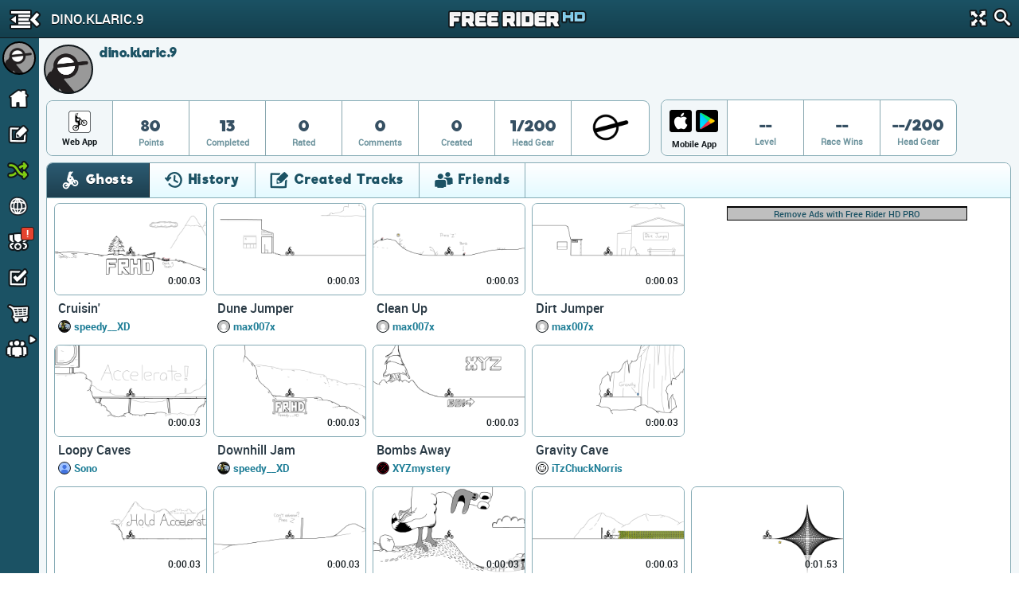

--- FILE ---
content_type: text/html; charset=utf-8
request_url: https://www.google.com/recaptcha/api2/aframe
body_size: 266
content:
<!DOCTYPE HTML><html><head><meta http-equiv="content-type" content="text/html; charset=UTF-8"></head><body><script nonce="WO9L-i_y-py0ugKpKx8K0A">/** Anti-fraud and anti-abuse applications only. See google.com/recaptcha */ try{var clients={'sodar':'https://pagead2.googlesyndication.com/pagead/sodar?'};window.addEventListener("message",function(a){try{if(a.source===window.parent){var b=JSON.parse(a.data);var c=clients[b['id']];if(c){var d=document.createElement('img');d.src=c+b['params']+'&rc='+(localStorage.getItem("rc::a")?sessionStorage.getItem("rc::b"):"");window.document.body.appendChild(d);sessionStorage.setItem("rc::e",parseInt(sessionStorage.getItem("rc::e")||0)+1);localStorage.setItem("rc::h",'1768912202952');}}}catch(b){}});window.parent.postMessage("_grecaptcha_ready", "*");}catch(b){}</script></body></html>

--- FILE ---
content_type: text/javascript
request_url: https://cdn.freeriderhd.com/free_rider_hd/scripts/shared/frhd_shared.min.149.1203950067.js
body_size: 69767
content:
!function(e,t){"object"==typeof module&&"object"==typeof module.exports?module.exports=e.document?t(e,!0):function(e){if(!e.document)throw new Error("jQuery requires a window with a document");return t(e)}:t(e)}("undefined"!=typeof window?window:this,function(r,Ye){function Q(t){var n="length"in t&&t.length,r=e.type(t);return"function"===r||e.isWindow(t)?!1:1===t.nodeType&&n?!0:"array"===r||0===n||"number"==typeof n&&n>0&&n-1 in t}function Y(n,t,r){if(e.isFunction(t))return e.grep(n,function(e,n){return!!t.call(e,n,e)!==r});if(t.nodeType)return e.grep(n,function(e){return e===t!==r});if("string"==typeof t){if(yt.test(t))return e.filter(t,n,r);t=e.filter(t,n)}return e.grep(n,function(e){return O.call(t,e)>=0!==r})}function Z(e,t){for(;(e=e[t])&&1!==e.nodeType;);return e}function mt(t){var n=Ie[t]={};return e.each(t.match(l)||[],function(t,e){n[e]=!0}),n}function L(){n.removeEventListener("DOMContentLoaded",L,!1),r.removeEventListener("load",L,!1),e.ready()}function f(){Object.defineProperty(this.cache={},0,{get:function(){return{}}}),this.expando=e.expando+f.uid++}function _e(n,r,t){var i;if(void 0===t&&1===n.nodeType)if(i="data-"+r.replace(Ze,"-$1").toLowerCase(),t=n.getAttribute(i),"string"==typeof t){try{t="true"===t?!0:"false"===t?!1:"null"===t?null:+t+""===t?+t:Lt.test(t)?e.parseJSON(t):t}catch(a){}o.set(n,r,t)}else t=void 0;return t}function T(){return!0}function m(){return!1}function ye(){try{return n.activeElement}catch(e){}}function Le(t,n){return e.nodeName(t,"table")&&e.nodeName(11!==n.nodeType?n:n.firstChild,"tr")?t.getElementsByTagName("tbody")[0]||t.appendChild(t.ownerDocument.createElement("tbody")):t}function Qe(e){return e.type=(null!==e.getAttribute("type"))+"/"+e.type,e}function pt(e){var t=Nt.exec(e.type);return t?e.type=t[1]:e.removeAttribute("type"),e}function M(n,r){for(var e=0,i=n.length;i>e;e++)t.set(n[e],"globalEval",!r||t.get(r[e],"globalEval"))}function Pe(n,r){var i,c,a,u,l,f,p,s;if(1===r.nodeType){if(t.hasData(n)&&(u=t.access(n),l=t.set(r,u),s=u.events)){delete l.handle,l.events={};for(a in s)for(i=0,c=s[a].length;c>i;i++)e.event.add(r,a,s[a][i])}o.hasData(n)&&(f=o.access(n),p=e.extend({},f),o.set(r,p))}}function s(t,n){var r=t.getElementsByTagName?t.getElementsByTagName(n||"*"):t.querySelectorAll?t.querySelectorAll(n||"*"):[];return void 0===n||n&&e.nodeName(t,n)?e.merge([t],r):r}function st(e,t){var n=t.nodeName.toLowerCase();"input"===n&&re.test(e.type)?t.checked=e.checked:("input"===n||"textarea"===n)&&(t.defaultValue=e.defaultValue)}function Ae(o,n){var i,t=e(n.createElement(o)).appendTo(n.body),a=r.getDefaultComputedStyle&&(i=r.getDefaultComputedStyle(t[0]))?i.display:e.css(t[0],"display");return t.detach(),a}function W(i){var r=n,t=pe[i];return t||(t=Ae(i,r),"none"!==t&&t||(j=(j||e("<iframe frameborder='0' width='0' height='0'/>")).appendTo(r.documentElement),r=j[0].contentDocument,r.write(),r.close(),t=Ae(i,r),j.detach()),pe[i]=t),t}function A(i,o,r){var a,s,u,t,n=i.style;return r=r||N(i),r&&(t=r.getPropertyValue(o)||r[o]),r&&(""!==t||e.contains(i.ownerDocument,i)||(t=e.style(i,o)),R.test(t)&&he.test(o)&&(a=n.width,s=n.minWidth,u=n.maxWidth,n.minWidth=n.maxWidth=n.width=t,t=r.width,n.width=a,n.minWidth=s,n.maxWidth=u)),void 0!==t?t+"":t}function te(e,t){return{get:function(){return e()?void delete this.get:(this.get=t).apply(this,arguments)}}}function ne(t,e){if(e in t)return e;for(var r=e[0].toUpperCase()+e.slice(1),i=e,n=me.length;n--;)if(e=me[n]+r,e in t)return e;return i}function ce(r,t,n){var e=ze.exec(t);return e?Math.max(0,e[1]-(n||0))+(e[2]||"px"):t}function fe(i,s,n,a,o){for(var t=n===(a?"border":"content")?4:"width"===s?1:0,r=0;4>t;t+=2)"margin"===n&&(r+=e.css(i,n+h[t],!0,o)),a?("content"===n&&(r-=e.css(i,"padding"+h[t],!0,o)),"margin"!==n&&(r-=e.css(i,"border"+h[t]+"Width",!0,o))):(r+=e.css(i,"padding"+h[t],!0,o),"padding"!==n&&(r+=e.css(i,"border"+h[t]+"Width",!0,o)));return r}function de(n,r,u){var a=!0,t="width"===r?n.offsetWidth:n.offsetHeight,o=N(n),s="border-box"===e.css(n,"boxSizing",!1,o);if(0>=t||null==t){if(t=A(n,r,o),(0>t||null==t)&&(t=n.style[r]),R.test(t))return t;a=s&&(i.boxSizingReliable()||t===n.style[r]),t=parseFloat(t)||0}return t+fe(n,r,u||(s?"border":"content"),a,o)+"px"}function ge(i,s){for(var o,n,u,a=[],r=0,l=i.length;l>r;r++)n=i[r],n.style&&(a[r]=t.get(n,"olddisplay"),o=n.style.display,s?(a[r]||"none"!==o||(n.style.display=""),""===n.style.display&&_(n)&&(a[r]=t.access(n,"olddisplay",W(n.nodeName)))):(u=_(n),"none"===o&&u||t.set(n,"olddisplay",u?o:e.css(n,"display"))));for(r=0;l>r;r++)n=i[r],n.style&&(s&&"none"!==n.style.display&&""!==n.style.display||(n.style.display=s?a[r]||"":"none"));return i}function a(e,t,n,r,i){return new a.prototype.init(e,t,n,r,i)}function we(){return setTimeout(function(){y=void 0}),y=e.now()}function E(n,t){var r,i=0,e={height:n};for(t=t?1:0;4>i;i+=2-t)r=h[i],e["margin"+r]=e["padding"+r]=n;return t&&(e.opacity=e.width=n),e}function Ee(i,t,o){for(var n,r=(w[t]||[]).concat(w["*"]),e=0,a=r.length;a>e;e++)if(n=r[e].call(o,t,i))return n}function Ge(n,p,l){var r,f,g,d,a,m,s,v,c=this,h={},o=n.style,u=n.nodeType&&_(n),i=t.get(n,"fxshow");l.queue||(a=e._queueHooks(n,"fx"),null==a.unqueued&&(a.unqueued=0,m=a.empty.fire,a.empty.fire=function(){a.unqueued||m()}),a.unqueued++,c.always(function(){c.always(function(){a.unqueued--,e.queue(n,"fx").length||a.empty.fire()})})),1===n.nodeType&&("height"in p||"width"in p)&&(l.overflow=[o.overflow,o.overflowX,o.overflowY],s=e.css(n,"display"),v="none"===s?t.get(n,"olddisplay")||W(n.nodeName):s,"inline"===v&&"none"===e.css(n,"float")&&(o.display="inline-block")),l.overflow&&(o.overflow="hidden",c.always(function(){o.overflow=l.overflow[0],o.overflowX=l.overflow[1],o.overflowY=l.overflow[2]}));for(r in p)if(f=p[r],Ke.exec(f)){if(delete p[r],g=g||"toggle"===f,f===(u?"hide":"show")){if("show"!==f||!i||void 0===i[r])continue;u=!0}h[r]=i&&i[r]||e.style(n,r)}else s=void 0;if(e.isEmptyObject(h))"inline"===("none"===s?W(n.nodeName):s)&&(o.display=s);else{i?"hidden"in i&&(u=i.hidden):i=t.access(n,"fxshow",{}),g&&(i.hidden=!u),u?e(n).show():c.done(function(){e(n).hide()}),c.done(function(){var r;t.remove(n,"fxshow");for(r in h)e.style(n,r,h[r])});for(r in h)d=Ee(u?i[r]:0,r,c),r in i||(i[r]=d.start,u&&(d.end=d.start,d.start="width"===r||"height"===r?1:0))}}function Je(r,s){var t,i,o,n,a;for(t in r)if(i=e.camelCase(t),o=s[i],n=r[t],e.isArray(n)&&(o=n[1],n=r[t]=n[0]),t!==i&&(r[i]=n,delete r[t]),a=e.cssHooks[i],a&&"expand"in a){n=a.expand(n),delete r[i];for(t in n)t in r||(r[t]=n[t],s[t]=o)}else s[i]=o}function He(n,u,a){var c,o,s=0,f=D.length,r=e.Deferred().always(function(){delete l.elem}),l=function(){if(o)return!1;for(var u=y||we(),e=Math.max(0,t.startTime+t.duration-u),l=e/t.duration||0,i=1-l,a=0,s=t.tweens.length;s>a;a++)t.tweens[a].run(i);return r.notifyWith(n,[t,i,e]),1>i&&s?e:(r.resolveWith(n,[t]),!1)},t=r.promise({elem:n,props:e.extend({},u),opts:e.extend(!0,{specialEasing:{}},a),originalProperties:u,originalOptions:a,startTime:y||we(),duration:a.duration,tweens:[],createTween:function(r,o){var i=e.Tween(n,t.opts,r,o,t.opts.specialEasing[r]||t.opts.easing);return t.tweens.push(i),i},stop:function(e){var i=0,a=e?t.tweens.length:0;if(o)return this;for(o=!0;a>i;i++)t.tweens[i].run(1);return e?r.resolveWith(n,[t,e]):r.rejectWith(n,[t,e]),this}}),i=t.props;for(Je(i,t.opts.specialEasing);f>s;s++)if(c=D[s].call(t,n,i,t.opts))return c;return e.map(i,Ee,t),e.isFunction(t.opts.start)&&t.opts.start.call(n,t),e.fx.timer(e.extend(l,{elem:n,anim:t,queue:t.opts.queue})),t.progress(t.opts.progress).done(t.opts.done,t.opts.complete).fail(t.opts.fail).always(t.opts.always)}function Oe(t){return function(r,i){"string"!=typeof r&&(i=r,r="*");var n,o=0,a=r.toLowerCase().match(l)||[];if(e.isFunction(i))for(;n=a[o++];)"+"===n[0]?(n=n.slice(1)||"*",(t[n]=t[n]||[]).unshift(i)):(t[n]=t[n]||[]).push(i)}}function qe(i,t,a,s){function n(u){var l;return r[u]=!0,e.each(i[u]||[],function(u,i){var e=i(t,a,s);return"string"!=typeof e||o||r[e]?o?!(l=e):void 0:(t.dataTypes.unshift(e),n(e),!1)}),l}var r={},o=i===G;return n(t.dataTypes[0])||!r["*"]&&n("*")}function P(r,i){var t,n,o=e.ajaxSettings.flatOptions||{};for(t in i)void 0!==i[t]&&((o[t]?r:n||(n={}))[t]=i[t]);return n&&e.extend(!0,r,n),r}function _t(r,u,o){for(var i,t,n,a,s=r.contents,e=r.dataTypes;"*"===e[0];)e.shift(),void 0===i&&(i=r.mimeType||u.getResponseHeader("Content-Type"));if(i)for(t in s)if(s[t]&&s[t].test(i)){e.unshift(t);break}if(e[0]in o)n=e[0];else{for(t in o){if(!e[0]||r.converters[t+" "+e[0]]){n=t;break}a||(a=t)}n=n||a}return n?(n!==e[0]&&e.unshift(n),o[n]):void 0}function We(n,r,c,l){var s,e,t,a,i,o={},u=n.dataTypes.slice();if(u[1])for(t in n.converters)o[t.toLowerCase()]=n.converters[t];for(e=u.shift();e;)if(n.responseFields[e]&&(c[n.responseFields[e]]=r),!i&&l&&n.dataFilter&&(r=n.dataFilter(r,n.dataType)),i=e,e=u.shift())if("*"===e)e=i;else if("*"!==i&&i!==e){if(t=o[i+" "+e]||o["* "+e],!t)for(s in o)if(a=s.split(" "),a[1]===e&&(t=o[i+" "+a[0]]||o["* "+a[0]])){t===!0?t=o[s]:o[s]!==!0&&(e=a[0],u.unshift(a[1]));break}if(t!==!0)if(t&&n["throws"])r=t(r);else try{r=t(r)}catch(f){return{state:"parsererror",error:t?f:"No conversion from "+i+" to "+e}}}return{state:"success",data:r}}function B(n,t,r,i){var o;if(e.isArray(t))e.each(t,function(t,e){r||At.test(n)?i(n,e):B(n+"["+("object"==typeof e?t:"")+"]",e,r,i)});else if(r||"object"!==e.type(t))i(n,t);else for(o in t)B(n+"["+o+"]",t[o],r,i)}function ee(t){return e.isWindow(t)?t:9===t.nodeType&&t.defaultView}var g=[],c=g.slice,ie=g.concat,F=g.push,O=g.indexOf,$={},$t=$.toString,K=$.hasOwnProperty,i={},n=r.document,xe="2.1.4",e=function(t,n){return new e.fn.init(t,n)},tt=/^[\s\uFEFF\xA0]+|[\s\uFEFF\xA0]+$/g,nt=/^-ms-/,it=/-([\da-z])/gi,ot=function(t,e){return e.toUpperCase()};e.fn=e.prototype={jquery:xe,constructor:e,selector:"",length:0,toArray:function(){return c.call(this)},get:function(e){return null!=e?0>e?this[e+this.length]:this[e]:c.call(this)},pushStack:function(n){var t=e.merge(this.constructor(),n);return t.prevObject=this,t.context=this.context,t},each:function(t,n){return e.each(this,t,n)},map:function(t){return this.pushStack(e.map(this,function(e,n){return t.call(e,n,e)}))},slice:function(){return this.pushStack(c.apply(this,arguments))},first:function(){return this.eq(0)},last:function(){return this.eq(-1)},eq:function(t){var n=this.length,e=+t+(0>t?n:0);return this.pushStack(e>=0&&n>e?[this[e]]:[])},end:function(){return this.prevObject||this.constructor(null)},push:F,sort:g.sort,splice:g.splice},e.extend=e.fn.extend=function(){var a,o,r,n,s,u,t=arguments[0]||{},i=1,c=arguments.length,l=!1;for("boolean"==typeof t&&(l=t,t=arguments[i]||{},i++),"object"==typeof t||e.isFunction(t)||(t={}),i===c&&(t=this,i--);c>i;i++)if(null!=(a=arguments[i]))for(o in a)r=t[o],n=a[o],t!==n&&(l&&n&&(e.isPlainObject(n)||(s=e.isArray(n)))?(s?(s=!1,u=r&&e.isArray(r)?r:[]):u=r&&e.isPlainObject(r)?r:{},t[o]=e.extend(l,u,n)):void 0!==n&&(t[o]=n));return t},e.extend({expando:"jQuery"+(xe+Math.random()).replace(/\D/g,""),isReady:!0,error:function(e){throw new Error(e)},noop:function(){},isFunction:function(t){return"function"===e.type(t)},isArray:Array.isArray,isWindow:function(e){return null!=e&&e===e.window},isNumeric:function(t){return!e.isArray(t)&&t-parseFloat(t)+1>=0},isPlainObject:function(t){return"object"!==e.type(t)||t.nodeType||e.isWindow(t)?!1:t.constructor&&!K.call(t.constructor.prototype,"isPrototypeOf")?!1:!0},isEmptyObject:function(e){var t;for(t in e)return!1;return!0},type:function(e){return null==e?e+"":"object"==typeof e||"function"==typeof e?$[$t.call(e)]||"object":typeof e},globalEval:function(t){var r,i=eval;t=e.trim(t),t&&(1===t.indexOf("use strict")?(r=n.createElement("script"),r.text=t,n.head.appendChild(r).parentNode.removeChild(r)):i(t))},camelCase:function(e){return e.replace(nt,"ms-").replace(it,ot)},nodeName:function(e,t){return e.nodeName&&e.nodeName.toLowerCase()===t.toLowerCase()},each:function(t,r,i){var n,e=0,o=t.length,a=Q(t);if(i){if(a)for(;o>e&&(n=r.apply(t[e],i),n!==!1);e++);else for(e in t)if(n=r.apply(t[e],i),n===!1)break}else if(a)for(;o>e&&(n=r.call(t[e],e,t[e]),n!==!1);e++);else for(e in t)if(n=r.call(t[e],e,t[e]),n===!1)break;return t},trim:function(e){return null==e?"":(e+"").replace(tt,"")},makeArray:function(t,r){var n=r||[];return null!=t&&(Q(Object(t))?e.merge(n,"string"==typeof t?[t]:t):F.call(n,t)),n},inArray:function(t,e,n){return null==e?-1:O.call(e,t,n)},merge:function(e,n){for(var i=+n.length,t=0,r=e.length;i>t;t++)e[r++]=n[t];return e.length=r,e},grep:function(t,i,o){for(var n,r=[],e=0,a=t.length,s=!o;a>e;e++)n=!i(t[e],e),n!==s&&r.push(t[e]);return r},map:function(n,i,o){var t,e=0,a=n.length,s=Q(n),r=[];if(s)for(;a>e;e++)t=i(n[e],e,o),null!=t&&r.push(t);else for(e in n)t=i(n[e],e,o),null!=t&&r.push(t);return ie.apply([],r)},guid:1,proxy:function(t,n){var i,o,r;return"string"==typeof n&&(i=t[n],n=t,t=i),e.isFunction(t)?(o=c.call(arguments,2),r=function(){return t.apply(n||this,o.concat(c.call(arguments)))},r.guid=t.guid=t.guid||e.guid++,r):void 0},now:Date.now,support:i}),e.each("Boolean Number String Function Array Date RegExp Object Error".split(" "),function(t,e){$["[object "+e+"]"]=e.toLowerCase()});var v=function(W){function n(n,e,t,x){var d,u,c,l,g,h,m,f,_,y;if((e?e.ownerDocument||e:s)!==a&&b(e),e=e||a,t=t||[],l=e.nodeType,"string"!=typeof n||!n||1!==l&&9!==l&&11!==l)return t;if(!x&&p){if(11!==l&&(d=ye.exec(n)))if(c=d[1]){if(9===l){if(u=e.getElementById(c),!u||!u.parentNode)return t;if(u.id===c)return t.push(u),t}else if(e.ownerDocument&&(u=e.ownerDocument.getElementById(c))&&T(e,u)&&u.id===c)return t.push(u),t}else{if(d[2])return v.apply(t,e.getElementsByTagName(n)),t;if((c=d[3])&&r.getElementsByClassName)return v.apply(t,e.getElementsByClassName(c)),t}if(r.qsa&&(!o||!o.test(n))){if(f=m=i,_=e,y=1!==l&&n,1===l&&"object"!==e.nodeName.toLowerCase()){for(h=C(n),(m=e.getAttribute("id"))?f=m.replace(be,"\\$&"):e.setAttribute("id",f),f="[id='"+f+"'] ",g=h.length;g--;)h[g]=f+I(h[g]);_=q.test(n)&&M(e.parentNode)||e,y=h.join(",")}if(y)try{return v.apply(t,_.querySelectorAll(y)),t}catch(w){}finally{m||e.removeAttribute("id")}}}return Z(n.replace(S,"$1"),e,t,x)}function U(){function t(r,i){return n.push(r+" ")>e.cacheLength&&delete t[n.shift()],t[r+" "]=i}var n=[];return t}function u(e){return e[i]=!0,e}function c(t){var e=a.createElement("div");try{return!!t(e)}catch(n){return!1}finally{e.parentNode&&e.parentNode.removeChild(e),e=null}}function R(t,r){for(var i=t.split("|"),n=t.length;n--;)e.attrHandle[i[n]]=r}function oe(t,n){var e=n&&t,r=e&&1===t.nodeType&&1===n.nodeType&&(~n.sourceIndex||re)-(~t.sourceIndex||re);if(r)return r;if(e)for(;e=e.nextSibling;)if(e===n)return-1;return t?1:-1}function xe(e){return function(t){var n=t.nodeName.toLowerCase();return"input"===n&&t.type===e}}function _e(e){return function(t){var n=t.nodeName.toLowerCase();return("input"===n||"button"===n)&&t.type===e}}function _(e){return u(function(t){return t=+t,u(function(n,a){for(var r,i=e([],n.length,t),o=i.length;o--;)n[r=i[o]]&&(n[r]=!(a[r]=n[r]))})})}function M(e){return e&&"undefined"!=typeof e.getElementsByTagName&&e}function ie(){}function I(t){for(var e=0,r=t.length,n="";r>e;e++)n+=t[e].value;return n}function z(t,r,a){var e=r.dir,n=a&&"parentNode"===e,o=ke++;return r.first?function(r,i,o){for(;r=r[e];)if(1===r.nodeType||n)return t(r,i,o)}:function(r,c,s){var a,u,l=[f,o];if(s){for(;r=r[e];)if((1===r.nodeType||n)&&t(r,c,s))return!0}else for(;r=r[e];)if(1===r.nodeType||n){if(u=r[i]||(r[i]={}),(a=u[e])&&a[0]===f&&a[1]===o)return l[2]=a[2];if(u[e]=l,l[2]=t(r,c,s))return!0}}}function X(e){return e.length>1?function(n,r,i){for(var t=e.length;t--;)if(!e[t](n,r,i))return!1;return!0}:e[0]}function de(i,t,r){for(var e=0,o=t.length;o>e;e++)n(i,t[e],r);return r}function H(n,r,i,a,s){for(var t,o=[],e=0,u=n.length,l=null!=r;u>e;e++)(t=n[e])&&(!i||i(t,a,s))&&(o.push(t),l&&r.push(e));return o}function P(n,o,r,t,e,a){return t&&!t[i]&&(t=P(t)),e&&!e[i]&&(e=P(e,a)),u(function(f,c,l,p){var s,a,u,g=[],d=[],y=c.length,_=f||de(o||"*",l.nodeType?[l]:l,[]),h=!n||!f&&o?_:H(_,g,n,l,p),i=r?e||(f?n:y||t)?[]:c:h;if(r&&r(h,i,l,p),t)for(s=H(i,d),t(s,[],l,p),a=s.length;a--;)(u=s[a])&&(i[d[a]]=!(h[d[a]]=u));if(f){if(e||n){if(e){for(s=[],a=i.length;a--;)(u=i[a])&&s.push(h[a]=u);e(null,i=[],s,p)}for(a=i.length;a--;)(u=i[a])&&(s=e?m(f,u):g[a])>-1&&(f[s]=!(c[s]=u))}}else i=H(i===c?i.splice(y,i.length):i),e?e(null,c,i,p):v.apply(c,i)})}function F(t){for(var s,o,r,u=t.length,l=e.relative[t[0].type],c=l||e.relative[" "],n=l?1:0,f=z(function(e){return e===s},c,!0),p=z(function(e){return m(s,e)>-1},c,!0),a=[function(n,e,t){var r=!l&&(t||e!==O)||((s=e).nodeType?f(n,e,t):p(n,e,t));return s=null,r}];u>n;n++)if(o=e.relative[t[n].type])a=[z(X(a),o)];else{if(o=e.filter[t[n].type].apply(null,t[n].matches),o[i]){for(r=++n;u>r&&!e.relative[t[r].type];r++);return P(n>1&&X(a),n>1&&I(t.slice(0,n-1).concat({value:" "===t[n-2].type?"*":""})).replace(S,"$1"),o,r>n&&F(t.slice(n,r)),u>r&&F(t=t.slice(r)),u>r&&I(t))}a.push(o)}return X(a)}function ue(i,t){var r=t.length>0,o=i.length>0,s=function(h,m,b,y,p){var l,g,d,c=0,s="0",_=h&&[],u=[],x=O,w=h||o&&e.find.TAG("*",p),k=f+=null==x?1:Math.random()||.1,A=w.length;for(p&&(O=m!==a&&m);s!==A&&null!=(l=w[s]);s++){if(o&&l){for(g=0;d=i[g++];)if(d(l,m,b)){y.push(l);break}p&&(f=k)}r&&((l=!d&&l)&&c--,h&&_.push(l))}if(c+=s,r&&s!==c){for(g=0;d=t[g++];)d(_,u,m,b);if(h){if(c>0)for(;s--;)_[s]||u[s]||(u[s]=le.call(y));u=H(u)}v.apply(y,u),p&&!h&&u.length>0&&c+t.length>1&&n.uniqueSort(y)}return p&&(f=k,O=x),_};return r?u(s):s}var w,r,e,j,ne,C,L,Z,O,g,k,b,a,l,p,o,y,N,T,i="sizzle"+1*new Date,s=W.document,f=0,ke=0,K=U(),Y=U(),ee=U(),V=function(e,t){return e===t&&(k=!0),0},re=1<<31,we={}.hasOwnProperty,x=[],le=x.pop,me=x.push,v=x.push,Q=x.slice,m=function(t,n){for(var e=0,r=t.length;r>e;e++)if(t[e]===n)return e;return-1},B="checked|selected|async|autofocus|autoplay|controls|defer|disabled|hidden|ismap|loop|multiple|open|readonly|required|scoped",t="[\\x20\\t\\r\\n\\f]",A="(?:\\\\.|[\\w-]|[^\\x00-\\xa0])+",G=A.replace("w","w#"),te="\\["+t+"*("+A+")(?:"+t+"*([*^$|!~]?=)"+t+"*(?:'((?:\\\\.|[^\\\\'])*)'|\"((?:\\\\.|[^\\\\\"])*)\"|("+G+"))|)"+t+"*\\]",$=":("+A+")(?:\\((('((?:\\\\.|[^\\\\'])*)'|\"((?:\\\\.|[^\\\\\"])*)\")|((?:\\\\.|[^\\\\()[\\]]|"+te+")*)|.*)\\)|)",se=new RegExp(t+"+","g"),S=new RegExp("^"+t+"+|((?:^|[^\\\\])(?:\\\\.)*)"+t+"+$","g"),ae=new RegExp("^"+t+"*,"+t+"*"),ce=new RegExp("^"+t+"*([>+~]|"+t+")"+t+"*"),fe=new RegExp("="+t+"*([^\\]'\"]*?)"+t+"*\\]","g"),pe=new RegExp($),he=new RegExp("^"+G+"$"),D={ID:new RegExp("^#("+A+")"),CLASS:new RegExp("^\\.("+A+")"),TAG:new RegExp("^("+A.replace("w","w*")+")"),ATTR:new RegExp("^"+te),PSEUDO:new RegExp("^"+$),CHILD:new RegExp("^:(only|first|last|nth|nth-last)-(child|of-type)(?:\\("+t+"*(even|odd|(([+-]|)(\\d*)n|)"+t+"*(?:([+-]|)"+t+"*(\\d+)|))"+t+"*\\)|)","i"),bool:new RegExp("^(?:"+B+")$","i"),needsContext:new RegExp("^"+t+"*[>+~]|:(even|odd|eq|gt|lt|nth|first|last)(?:\\("+t+"*((?:-\\d)?\\d*)"+t+"*\\)|)(?=[^-]|$)","i")},ge=/^(?:input|select|textarea|button)$/i,ve=/^h\d$/i,E=/^[^{]+\{\s*\[native \w/,ye=/^(?:#([\w-]+)|(\w+)|\.([\w-]+))$/,q=/[+~]/,be=/'|\\/g,h=new RegExp("\\\\([\\da-f]{1,6}"+t+"?|("+t+")|.)","ig"),d=function(r,t,n){var e="0x"+t-65536;return e!==e||n?t:0>e?String.fromCharCode(e+65536):String.fromCharCode(e>>10|55296,1023&e|56320)},J=function(){b()};try{v.apply(x=Q.call(s.childNodes),s.childNodes),x[s.childNodes.length].nodeType}catch(Ae){v={apply:x.length?function(e,t){me.apply(e,Q.call(t))}:function(e,n){for(var t=e.length,r=0;e[t++]=n[r++];);e.length=t-1}}}r=n.support={},ne=n.isXML=function(e){var t=e&&(e.ownerDocument||e).documentElement;return t?"HTML"!==t.nodeName:!1},b=n.setDocument=function(f){var v,u,n=f?f.ownerDocument||f:s;return n!==a&&9===n.nodeType&&n.documentElement?(a=n,l=n.documentElement,u=n.defaultView,u&&u!==u.top&&(u.addEventListener?u.addEventListener("unload",J,!1):u.attachEvent&&u.attachEvent("onunload",J)),p=!ne(n),r.attributes=c(function(e){return e.className="i",!e.getAttribute("className")}),r.getElementsByTagName=c(function(e){return e.appendChild(n.createComment("")),!e.getElementsByTagName("*").length}),r.getElementsByClassName=E.test(n.getElementsByClassName),r.getById=c(function(e){return l.appendChild(e).id=i,!n.getElementsByName||!n.getElementsByName(i).length}),r.getById?(e.find.ID=function(n,t){if("undefined"!=typeof t.getElementById&&p){var e=t.getElementById(n);return e&&e.parentNode?[e]:[]}},e.filter.ID=function(e){var t=e.replace(h,d);return function(e){return e.getAttribute("id")===t}}):(delete e.find.ID,e.filter.ID=function(e){var t=e.replace(h,d);return function(e){var n="undefined"!=typeof e.getAttributeNode&&e.getAttributeNode("id");return n&&n.value===t}}),e.find.TAG=r.getElementsByTagName?function(t,e){return"undefined"!=typeof e.getElementsByTagName?e.getElementsByTagName(t):r.qsa?e.querySelectorAll(t):void 0}:function(t,i){var e,n=[],o=0,r=i.getElementsByTagName(t);if("*"===t){for(;e=r[o++];)1===e.nodeType&&n.push(e);return n}return r},e.find.CLASS=r.getElementsByClassName&&function(e,t){return p?t.getElementsByClassName(e):void 0},y=[],o=[],(r.qsa=E.test(n.querySelectorAll))&&(c(function(e){l.appendChild(e).innerHTML="<a id='"+i+"'></a><select id='"+i+"-\f]' msallowcapture=''><option selected=''></option></select>",e.querySelectorAll("[msallowcapture^='']").length&&o.push("[*^$]="+t+"*(?:''|\"\")"),e.querySelectorAll("[selected]").length||o.push("\\["+t+"*(?:value|"+B+")"),e.querySelectorAll("[id~="+i+"-]").length||o.push("~="),e.querySelectorAll(":checked").length||o.push(":checked"),e.querySelectorAll("a#"+i+"+*").length||o.push(".#.+[+~]")}),c(function(e){var r=n.createElement("input");r.setAttribute("type","hidden"),e.appendChild(r).setAttribute("name","D"),e.querySelectorAll("[name=d]").length&&o.push("name"+t+"*[*^$|!~]?="),e.querySelectorAll(":enabled").length||o.push(":enabled",":disabled"),e.querySelectorAll("*,:x"),o.push(",.*:")})),(r.matchesSelector=E.test(N=l.matches||l.webkitMatchesSelector||l.mozMatchesSelector||l.oMatchesSelector||l.msMatchesSelector))&&c(function(e){r.disconnectedMatch=N.call(e,"div"),N.call(e,"[s!='']:x"),y.push("!=",$)}),o=o.length&&new RegExp(o.join("|")),y=y.length&&new RegExp(y.join("|")),v=E.test(l.compareDocumentPosition),T=v||E.test(l.contains)?function(e,n){var r=9===e.nodeType?e.documentElement:e,t=n&&n.parentNode;return e===t||!(!t||1!==t.nodeType||!(r.contains?r.contains(t):e.compareDocumentPosition&&16&e.compareDocumentPosition(t)))}:function(t,e){if(e)for(;e=e.parentNode;)if(e===t)return!0;return!1},V=v?function(e,t){if(e===t)return k=!0,0;var i=!e.compareDocumentPosition-!t.compareDocumentPosition;return i?i:(i=(e.ownerDocument||e)===(t.ownerDocument||t)?e.compareDocumentPosition(t):1,1&i||!r.sortDetached&&t.compareDocumentPosition(e)===i?e===n||e.ownerDocument===s&&T(s,e)?-1:t===n||t.ownerDocument===s&&T(s,t)?1:g?m(g,e)-m(g,t):0:4&i?-1:1)}:function(r,i){if(r===i)return k=!0,0;var e,t=0,u=r.parentNode,l=i.parentNode,o=[r],a=[i];if(!u||!l)return r===n?-1:i===n?1:u?-1:l?1:g?m(g,r)-m(g,i):0;if(u===l)return oe(r,i);for(e=r;e=e.parentNode;)o.unshift(e);for(e=i;e=e.parentNode;)a.unshift(e);for(;o[t]===a[t];)t++;return t?oe(o[t],a[t]):o[t]===s?-1:a[t]===s?1:0},n):a},n.matches=function(e,t){return n(e,null,null,t)},n.matchesSelector=function(e,t){if((e.ownerDocument||e)!==a&&b(e),t=t.replace(fe,"='$1']"),r.matchesSelector&&p&&(!y||!y.test(t))&&(!o||!o.test(t)))try{var i=N.call(e,t);if(i||r.disconnectedMatch||e.document&&11!==e.document.nodeType)return i}catch(s){}return n(t,a,null,[e]).length>0},n.contains=function(e,t){return(e.ownerDocument||e)!==a&&b(e),T(e,t)},n.attr=function(t,n){(t.ownerDocument||t)!==a&&b(t);var o=e.attrHandle[n.toLowerCase()],i=o&&we.call(e.attrHandle,n.toLowerCase())?o(t,n,!p):void 0;return void 0!==i?i:r.attributes||!p?t.getAttribute(n):(i=t.getAttributeNode(n))&&i.specified?i.value:null},n.error=function(e){throw new Error("Syntax error, unrecognized expression: "+e)},n.uniqueSort=function(e){var i,o=[],t=0,n=0;if(k=!r.detectDuplicates,g=!r.sortStable&&e.slice(0),e.sort(V),k){for(;i=e[n++];)i===e[n]&&(t=o.push(n));for(;t--;)e.splice(o[t],1)}return g=null,e},j=n.getText=function(e){var r,n="",i=0,t=e.nodeType;if(t){if(1===t||9===t||11===t){if("string"==typeof e.textContent)return e.textContent;for(e=e.firstChild;e;e=e.nextSibling)n+=j(e)}else if(3===t||4===t)return e.nodeValue}else for(;r=e[i++];)n+=j(r);return n},e=n.selectors={cacheLength:50,createPseudo:u,match:D,attrHandle:{},find:{},relative:{">":{dir:"parentNode",first:!0}," ":{dir:"parentNode"},"+":{dir:"previousSibling",first:!0},"~":{dir:"previousSibling"}},preFilter:{ATTR:function(e){return e[1]=e[1].replace(h,d),e[3]=(e[3]||e[4]||e[5]||"").replace(h,d),"~="===e[2]&&(e[3]=" "+e[3]+" "),e.slice(0,4)},CHILD:function(e){return e[1]=e[1].toLowerCase(),"nth"===e[1].slice(0,3)?(e[3]||n.error(e[0]),e[4]=+(e[4]?e[5]+(e[6]||1):2*("even"===e[3]||"odd"===e[3])),e[5]=+(e[7]+e[8]||"odd"===e[3])):e[3]&&n.error(e[0]),e},PSEUDO:function(e){var n,t=!e[6]&&e[2];return D.CHILD.test(e[0])?null:(e[3]?e[2]=e[4]||e[5]||"":t&&pe.test(t)&&(n=C(t,!0))&&(n=t.indexOf(")",t.length-n)-t.length)&&(e[0]=e[0].slice(0,n),e[2]=t.slice(0,n)),e.slice(0,3))}},filter:{TAG:function(e){var t=e.replace(h,d).toLowerCase();return"*"===e?function(){return!0}:function(e){return e.nodeName&&e.nodeName.toLowerCase()===t}},CLASS:function(e){var n=K[e+" "];return n||(n=new RegExp("(^|"+t+")"+e+"("+t+"|$)"))&&K(e,function(e){return n.test("string"==typeof e.className&&e.className||"undefined"!=typeof e.getAttribute&&e.getAttribute("class")||"")})},ATTR:function(r,t,e){return function(o){var i=n.attr(o,r);return null==i?"!="===t:t?(i+="","="===t?i===e:"!="===t?i!==e:"^="===t?e&&0===i.indexOf(e):"*="===t?e&&i.indexOf(e)>-1:"$="===t?e&&i.slice(-e.length)===e:"~="===t?(" "+i.replace(se," ")+" ").indexOf(e)>-1:"|="===t?i===e||i.slice(0,e.length+1)===e+"-":!1):!0}},CHILD:function(e,s,u,t,o){var a="nth"!==e.slice(0,3),r="last"!==e.slice(-4),n="of-type"===s;return 1===t&&0===o?function(e){return!!e.parentNode}:function(p,b,_){var c,v,s,u,l,d,g=a!==r?"nextSibling":"previousSibling",h=p.parentNode,y=n&&p.nodeName.toLowerCase(),m=!_&&!n;if(h){if(a){for(;g;){for(s=p;s=s[g];)if(n?s.nodeName.toLowerCase()===y:1===s.nodeType)return!1;d=g="only"===e&&!d&&"nextSibling"}return!0}if(d=[r?h.firstChild:h.lastChild],r&&m){for(v=h[i]||(h[i]={}),c=v[e]||[],l=c[0]===f&&c[1],u=c[0]===f&&c[2],s=l&&h.childNodes[l];s=++l&&s&&s[g]||(u=l=0)||d.pop();)if(1===s.nodeType&&++u&&s===p){v[e]=[f,l,u];break}}else if(m&&(c=(p[i]||(p[i]={}))[e])&&c[0]===f)u=c[1];else for(;(s=++l&&s&&s[g]||(u=l=0)||d.pop())&&((n?s.nodeName.toLowerCase()!==y:1!==s.nodeType)||!++u||(m&&((s[i]||(s[i]={}))[e]=[f,u]),s!==p)););return u-=o,u===t||u%t===0&&u/t>=0}}},PSEUDO:function(t,o){var a,r=e.pseudos[t]||e.setFilters[t.toLowerCase()]||n.error("unsupported pseudo: "+t);return r[i]?r(o):r.length>1?(a=[t,t,"",o],e.setFilters.hasOwnProperty(t.toLowerCase())?u(function(e,a){for(var t,n=r(e,o),i=n.length;i--;)t=m(e,n[i]),e[t]=!(a[t]=n[i])}):function(e){return r(e,0,a)}):r}},pseudos:{not:u(function(r){var e=[],n=[],t=L(r.replace(S,"$1"));return t[i]?u(function(n,i,s,o){for(var r,a=t(n,null,o,[]),e=n.length;e--;)(r=a[e])&&(n[e]=!(i[e]=r))}):function(r,o,i){return e[0]=r,t(e,null,i,n),e[0]=null,!n.pop()}}),has:u(function(e){return function(t){return n(e,t).length>0}}),contains:u(function(e){return e=e.replace(h,d),function(t){return(t.textContent||t.innerText||j(t)).indexOf(e)>-1}}),lang:u(function(e){return he.test(e||"")||n.error("unsupported lang: "+e),e=e.replace(h,d).toLowerCase(),function(t){var n;do if(n=p?t.lang:t.getAttribute("xml:lang")||t.getAttribute("lang"))return n=n.toLowerCase(),n===e||0===n.indexOf(e+"-");while((t=t.parentNode)&&1===t.nodeType);return!1}}),target:function(t){var e=W.location&&W.location.hash;return e&&e.slice(1)===t.id},root:function(e){return e===l},focus:function(e){return e===a.activeElement&&(!a.hasFocus||a.hasFocus())&&!!(e.type||e.href||~e.tabIndex)},enabled:function(e){return e.disabled===!1},disabled:function(e){return e.disabled===!0},checked:function(e){var t=e.nodeName.toLowerCase();return"input"===t&&!!e.checked||"option"===t&&!!e.selected},selected:function(e){return e.parentNode&&e.parentNode.selectedIndex,e.selected===!0},empty:function(e){for(e=e.firstChild;e;e=e.nextSibling)if(e.nodeType<6)return!1;return!0},parent:function(t){return!e.pseudos.empty(t)},header:function(e){return ve.test(e.nodeName)},input:function(e){return ge.test(e.nodeName)},button:function(e){var t=e.nodeName.toLowerCase();return"input"===t&&"button"===e.type||"button"===t},text:function(e){var t;return"input"===e.nodeName.toLowerCase()&&"text"===e.type&&(null==(t=e.getAttribute("type"))||"text"===t.toLowerCase())},first:_(function(){return[0]}),last:_(function(t,e){return[e-1]}),eq:_(function(n,t,e){return[0>e?e+t:e]}),even:_(function(t,n){for(var e=0;n>e;e+=2)t.push(e);return t}),odd:_(function(t,n){for(var e=1;n>e;e+=2)t.push(e);return t}),lt:_(function(t,r,e){for(var n=0>e?e+r:e;--n>=0;)t.push(n);return t}),gt:_(function(t,n,e){for(var r=0>e?e+n:e;++r<n;)t.push(r);return t})}},e.pseudos.nth=e.pseudos.eq;for(w in{radio:!0,checkbox:!0,file:!0,password:!0,image:!0})e.pseudos[w]=xe(w);for(w in{submit:!0,reset:!0})e.pseudos[w]=_e(w);return ie.prototype=e.filters=e.pseudos,e.setFilters=new ie,C=n.tokenize=function(a,c){var i,r,s,o,t,u,l,f=Y[a+" "];if(f)return c?0:f.slice(0);for(t=a,u=[],l=e.preFilter;t;){(!i||(r=ae.exec(t)))&&(r&&(t=t.slice(r[0].length)||t),u.push(s=[])),i=!1,(r=ce.exec(t))&&(i=r.shift(),s.push({value:i,type:r[0].replace(S," ")}),t=t.slice(i.length));for(o in e.filter)!(r=D[o].exec(t))||l[o]&&!(r=l[o](r))||(i=r.shift(),s.push({value:i,type:o,matches:r}),t=t.slice(i.length));if(!i)break}return c?t.length:t?n.error(a):Y(a,u).slice(0)},L=n.compile=function(t,n){var r,o=[],a=[],e=ee[t+" "];if(!e){for(n||(n=C(t)),r=n.length;r--;)e=F(n[r]),e[i]?o.push(e):a.push(e);e=ee(t,ue(a,o)),e.selector=t}return e},Z=n.select=function(t,n,o,a){var u,i,s,f,g,c="function"==typeof t&&t,l=!a&&C(t=c.selector||t);if(o=o||[],1===l.length){if(i=l[0]=l[0].slice(0),i.length>2&&"ID"===(s=i[0]).type&&r.getById&&9===n.nodeType&&p&&e.relative[i[1].type]){if(n=(e.find.ID(s.matches[0].replace(h,d),n)||[])[0],!n)return o;c&&(n=n.parentNode),t=t.slice(i.shift().value.length)}for(u=D.needsContext.test(t)?0:i.length;u--&&(s=i[u],!e.relative[f=s.type]);)if((g=e.find[f])&&(a=g(s.matches[0].replace(h,d),q.test(i[0].type)&&M(n.parentNode)||n))){if(i.splice(u,1),t=a.length&&I(i),!t)return v.apply(o,a),o;break}}return(c||L(t,l))(a,n,!p,o,q.test(t)&&M(n.parentNode)||n),o},r.sortStable=i.split("").sort(V).join("")===i,r.detectDuplicates=!!k,b(),r.sortDetached=c(function(e){return 1&e.compareDocumentPosition(a.createElement("div"))}),c(function(e){return e.innerHTML="<a href='#'></a>","#"===e.firstChild.getAttribute("href")})||R("type|href|height|width",function(t,e,n){return n?void 0:t.getAttribute(e,"type"===e.toLowerCase()?1:2)}),r.attributes&&c(function(e){return e.innerHTML="<input/>",e.firstChild.setAttribute("value",""),""===e.firstChild.getAttribute("value")})||R("value",function(e,n,t){return t||"input"!==e.nodeName.toLowerCase()?void 0:e.defaultValue}),c(function(e){return null==e.getAttribute("disabled")})||R(B,function(n,e,r){var t;return r?void 0:n[e]===!0?e.toLowerCase():(t=n.getAttributeNode(e))&&t.specified?t.value:null}),n}(r);e.find=v,e.expr=v.selectors,e.expr[":"]=e.expr.pseudos,e.unique=v.uniqueSort,e.text=v.getText,e.isXMLDoc=v.isXML,e.contains=v.contains;var Te=e.expr.match.needsContext,Ce=/^<(\w+)\s*\/?>(?:<\/\1>|)$/,yt=/^.[^:#\[\.,]*$/;e.filter=function(t,n,i){var r=n[0];return i&&(t=":not("+t+")"),1===n.length&&1===r.nodeType?e.find.matchesSelector(r,t)?[r]:[]:e.find.matches(t,e.grep(n,function(e){return 1===e.nodeType}))},e.fn.extend({find:function(r){var t,i=this.length,n=[],o=this;if("string"!=typeof r)return this.pushStack(e(r).filter(function(){for(t=0;i>t;t++)if(e.contains(o[t],this))return!0;
}));for(t=0;i>t;t++)e.find(r,o[t],n);return n=this.pushStack(i>1?e.unique(n):n),n.selector=this.selector?this.selector+" "+r:r,n},filter:function(e){return this.pushStack(Y(this,e||[],!1))},not:function(e){return this.pushStack(Y(this,e||[],!0))},is:function(t){return!!Y(this,"string"==typeof t&&Te.test(t)?e(t):t||[],!1).length}});var S,Tt=/^(?:\s*(<[\w\W]+>)[^>]*|#([\w-]*))$/,Dt=e.fn.init=function(t,r){var i,o;if(!t)return this;if("string"==typeof t){if(i="<"===t[0]&&">"===t[t.length-1]&&t.length>=3?[null,t,null]:Tt.exec(t),!i||!i[1]&&r)return!r||r.jquery?(r||S).find(t):this.constructor(r).find(t);if(i[1]){if(r=r instanceof e?r[0]:r,e.merge(this,e.parseHTML(i[1],r&&r.nodeType?r.ownerDocument||r:n,!0)),Ce.test(i[1])&&e.isPlainObject(r))for(i in r)e.isFunction(this[i])?this[i](r[i]):this.attr(i,r[i]);return this}return o=n.getElementById(i[2]),o&&o.parentNode&&(this.length=1,this[0]=o),this.context=n,this.selector=t,this}return t.nodeType?(this.context=this[0]=t,this.length=1,this):e.isFunction(t)?"undefined"!=typeof S.ready?S.ready(t):t(e):(void 0!==t.selector&&(this.selector=t.selector,this.context=t.context),e.makeArray(t,this))};Dt.prototype=e.fn,S=e(n);var It=/^(?:parents|prev(?:Until|All))/,Ot={children:!0,contents:!0,next:!0,prev:!0};e.extend({dir:function(t,i,n){for(var r=[],o=void 0!==n;(t=t[i])&&9!==t.nodeType;)if(1===t.nodeType){if(o&&e(t).is(n))break;r.push(t)}return r},sibling:function(e,n){for(var t=[];e;e=e.nextSibling)1===e.nodeType&&e!==n&&t.push(e);return t}}),e.fn.extend({has:function(n){var t=e(n,this),r=t.length;return this.filter(function(){for(var n=0;r>n;n++)if(e.contains(this,t[n]))return!0})},closest:function(n,o){for(var t,i=0,s=this.length,r=[],a=Te.test(n)||"string"!=typeof n?e(n,o||this.context):0;s>i;i++)for(t=this[i];t&&t!==o;t=t.parentNode)if(t.nodeType<11&&(a?a.index(t)>-1:1===t.nodeType&&e.find.matchesSelector(t,n))){r.push(t);break}return this.pushStack(r.length>1?e.unique(r):r)},index:function(t){return t?"string"==typeof t?O.call(e(t),this[0]):O.call(this,t.jquery?t[0]:t):this[0]&&this[0].parentNode?this.first().prevAll().length:-1},add:function(t,n){return this.pushStack(e.unique(e.merge(this.get(),e(t,n))))},addBack:function(e){return this.add(null==e?this.prevObject:this.prevObject.filter(e))}}),e.each({parent:function(t){var e=t.parentNode;return e&&11!==e.nodeType?e:null},parents:function(t){return e.dir(t,"parentNode")},parentsUntil:function(t,r,n){return e.dir(t,"parentNode",n)},next:function(e){return Z(e,"nextSibling")},prev:function(e){return Z(e,"previousSibling")},nextAll:function(t){return e.dir(t,"nextSibling")},prevAll:function(t){return e.dir(t,"previousSibling")},nextUntil:function(t,r,n){return e.dir(t,"nextSibling",n)},prevUntil:function(t,r,n){return e.dir(t,"previousSibling",n)},siblings:function(t){return e.sibling((t.parentNode||{}).firstChild,t)},children:function(t){return e.sibling(t.firstChild)},contents:function(t){return t.contentDocument||e.merge([],t.childNodes)}},function(t,n){e.fn[t]=function(o,i){var r=e.map(this,n,o);return"Until"!==t.slice(-5)&&(i=o),i&&"string"==typeof i&&(r=e.filter(i,r)),this.length>1&&(Ot[t]||e.unique(r),It.test(t)&&r.reverse()),this.pushStack(r)}});var l=/\S+/g,Ie={};e.Callbacks=function(n){n="string"==typeof n?Ie[n]||mt(n):e.extend({},n);var i,c,s,l,a,o,t=[],r=!n.once&&[],f=function(e){for(i=n.memory&&e,c=!0,o=l||0,l=0,a=t.length,s=!0;t&&a>o;o++)if(t[o].apply(e[0],e[1])===!1&&n.stopOnFalse){i=!1;break}s=!1,t&&(r?r.length&&f(r.shift()):i?t=[]:u.disable())},u={add:function(){if(t){var r=t.length;!function o(r){e.each(r,function(a,r){var i=e.type(r);"function"===i?n.unique&&u.has(r)||t.push(r):r&&r.length&&"string"!==i&&o(r)})}(arguments),s?a=t.length:i&&(l=r,f(i))}return this},remove:function(){return t&&e.each(arguments,function(i,r){for(var n;(n=e.inArray(r,t,n))>-1;)t.splice(n,1),s&&(a>=n&&a--,o>=n&&o--)}),this},has:function(n){return n?e.inArray(n,t)>-1:!(!t||!t.length)},empty:function(){return t=[],a=0,this},disable:function(){return t=r=i=void 0,this},disabled:function(){return!t},lock:function(){return r=void 0,i||u.disable(),this},locked:function(){return!r},fireWith:function(n,e){return!t||c&&!r||(e=e||[],e=[n,e.slice?e.slice():e],s?r.push(e):f(e)),this},fire:function(){return u.fireWith(this,arguments),this},fired:function(){return!!c}};return u},e.extend({Deferred:function(i){var r=[["resolve","done",e.Callbacks("once memory"),"resolved"],["reject","fail",e.Callbacks("once memory"),"rejected"],["notify","progress",e.Callbacks("memory")]],o="pending",n={state:function(){return o},always:function(){return t.done(arguments).fail(arguments),this},then:function(){var i=arguments;return e.Deferred(function(o){e.each(r,function(a,s){var r=e.isFunction(i[a])&&i[a];t[s[1]](function(){var t=r&&r.apply(this,arguments);t&&e.isFunction(t.promise)?t.promise().done(o.resolve).fail(o.reject).progress(o.notify):o[s[0]+"With"](this===n?o.promise():this,r?[t]:arguments)})}),i=null}).promise()},promise:function(t){return null!=t?e.extend(t,n):n}},t={};return n.pipe=n.then,e.each(r,function(s,e){var i=e[2],a=e[3];n[e[1]]=i.add,a&&i.add(function(){o=a},r[1^s][2].disable,r[2][2].lock),t[e[0]]=function(){return t[e[0]+"With"](this===t?n:this,arguments),this},t[e[0]+"With"]=i.fireWith}),n.promise(t),i&&i.call(t,t),t},when:function(a){var s,l,u,t=0,r=c.call(arguments),n=r.length,o=1!==n||a&&e.isFunction(a.promise)?n:0,i=1===o?a:e.Deferred(),f=function(n,t,e){return function(r){t[n]=this,e[n]=arguments.length>1?c.call(arguments):r,e===s?i.notifyWith(t,e):--o||i.resolveWith(t,e)}};if(n>1)for(s=new Array(n),l=new Array(n),u=new Array(n);n>t;t++)r[t]&&e.isFunction(r[t].promise)?r[t].promise().done(f(t,u,r)).fail(i.reject).progress(f(t,l,s)):--o;return o||i.resolveWith(u,r),i.promise()}});var I;e.fn.ready=function(t){return e.ready.promise().done(t),this},e.extend({isReady:!1,readyWait:1,holdReady:function(t){t?e.readyWait++:e.ready(!0)},ready:function(t){(t===!0?--e.readyWait:e.isReady)||(e.isReady=!0,t!==!0&&--e.readyWait>0||(I.resolveWith(n,[e]),e.fn.triggerHandler&&(e(n).triggerHandler("ready"),e(n).off("ready"))))}}),e.ready.promise=function(t){return I||(I=e.Deferred(),"complete"===n.readyState?setTimeout(e.ready):(n.addEventListener("DOMContentLoaded",L,!1),r.addEventListener("load",L,!1))),I.promise(t)},e.ready.promise();var p=e.access=function(n,t,i,o,u,l,a){var r=0,c=n.length,s=null==i;if("object"===e.type(i)){u=!0;for(r in i)e.access(n,t,r,i[r],!0,l,a)}else if(void 0!==o&&(u=!0,e.isFunction(o)||(a=!0),s&&(a?(t.call(n,o),t=null):(s=t,t=function(t,r,n){return s.call(e(t),n)})),t))for(;c>r;r++)t(n[r],i,a?o:o.call(n[r],r,t(n[r],i)));return u?n:s?t.call(n):c?t(n[0],i):l};e.acceptData=function(e){return 1===e.nodeType||9===e.nodeType||!+e.nodeType},f.uid=1,f.accepts=e.acceptData,f.prototype={key:function(n){if(!f.accepts(n))return 0;var r={},t=n[this.expando];if(!t){t=f.uid++;try{r[this.expando]={value:t},Object.defineProperties(n,r)}catch(i){r[this.expando]=t,e.extend(n,r)}}return this.cache[t]||(this.cache[t]={}),t},set:function(o,t,a){var r,i=this.key(o),n=this.cache[i];if("string"==typeof t)n[t]=a;else if(e.isEmptyObject(n))e.extend(this.cache[i],t);else for(r in t)n[r]=t[r];return n},get:function(n,e){var t=this.cache[this.key(n)];return void 0===e?t:t[e]},access:function(r,t,n){var i;return void 0===t||t&&"string"==typeof t&&void 0===n?(i=this.get(r,t),void 0!==i?i:this.get(r,e.camelCase(t))):(this.set(r,t,n),void 0!==n?n:t)},remove:function(s,n){var r,t,i,a=this.key(s),o=this.cache[a];if(void 0===n)this.cache[a]={};else{e.isArray(n)?t=n.concat(n.map(e.camelCase)):(i=e.camelCase(n),n in o?t=[n,i]:(t=i,t=t in o?[t]:t.match(l)||[])),r=t.length;for(;r--;)delete o[t[r]]}},hasData:function(t){return!e.isEmptyObject(this.cache[t[this.expando]]||{})},discard:function(e){e[this.expando]&&delete this.cache[e[this.expando]]}};var t=new f,o=new f,Lt=/^(?:\{[\w\W]*\}|\[[\w\W]*\])$/,Ze=/([A-Z])/g;e.extend({hasData:function(e){return o.hasData(e)||t.hasData(e)},data:function(e,t,n){return o.access(e,t,n)},removeData:function(e,t){o.remove(e,t)},_data:function(e,n,r){return t.access(e,n,r)},_removeData:function(e,n){t.remove(e,n)}}),e.fn.extend({data:function(r,l){var a,i,s,n=this[0],u=n&&n.attributes;if(void 0===r){if(this.length&&(s=o.get(n),1===n.nodeType&&!t.get(n,"hasDataAttrs"))){for(a=u.length;a--;)u[a]&&(i=u[a].name,0===i.indexOf("data-")&&(i=e.camelCase(i.slice(5)),_e(n,i,s[i])));t.set(n,"hasDataAttrs",!0)}return s}return"object"==typeof r?this.each(function(){o.set(this,r)}):p(this,function(a){var t,i=e.camelCase(r);if(n&&void 0===a){if(t=o.get(n,r),void 0!==t)return t;if(t=o.get(n,i),void 0!==t)return t;if(t=_e(n,i,void 0),void 0!==t)return t}else this.each(function(){var e=o.get(this,i);o.set(this,i,a),-1!==r.indexOf("-")&&void 0!==e&&o.set(this,r,a)})},null,l,arguments.length>1,null,!0)},removeData:function(e){return this.each(function(){o.remove(this,e)})}}),e.extend({queue:function(o,r,i){var n;return o?(r=(r||"fx")+"queue",n=t.get(o,r),i&&(!n||e.isArray(i)?n=t.access(o,r,e.makeArray(i)):n.push(i)),n||[]):void 0},dequeue:function(n,t){t=t||"fx";var r=e.queue(n,t),a=r.length,i=r.shift(),o=e._queueHooks(n,t),s=function(){e.dequeue(n,t)};"inprogress"===i&&(i=r.shift(),a--),i&&("fx"===t&&r.unshift("inprogress"),delete o.stop,i.call(n,s,o)),!a&&o&&o.empty.fire()},_queueHooks:function(n,i){var r=i+"queueHooks";return t.get(n,r)||t.access(n,r,{empty:e.Callbacks("once memory").add(function(){t.remove(n,[i+"queue",r])})})}}),e.fn.extend({queue:function(t,n){var r=2;return"string"!=typeof t&&(n=t,t="fx",r--),arguments.length<r?e.queue(this[0],t):void 0===n?this:this.each(function(){var r=e.queue(this,t,n);e._queueHooks(this,t),"fx"===t&&"inprogress"!==r[0]&&e.dequeue(this,t)})},dequeue:function(t){return this.each(function(){e.dequeue(this,t)})},clearQueue:function(e){return this.queue(e||"fx",[])},promise:function(n,o){var r,a=1,s=e.Deferred(),i=this,u=this.length,l=function(){--a||s.resolveWith(i,[i])};for("string"!=typeof n&&(o=n,n=void 0),n=n||"fx";u--;)r=t.get(i[u],n+"queueHooks"),r&&r.empty&&(a++,r.empty.add(l));return l(),s.promise(o)}});var C=/[+-]?(?:\d*\.|)\d+(?:[eE][+-]?\d+|)/.source,h=["Top","Right","Bottom","Left"],_=function(t,n){return t=n||t,"none"===e.css(t,"display")||!e.contains(t.ownerDocument,t)},re=/^(?:checkbox|radio)$/i;!function(){var r=n.createDocumentFragment(),e=r.appendChild(n.createElement("div")),t=n.createElement("input");t.setAttribute("type","radio"),t.setAttribute("checked","checked"),t.setAttribute("name","t"),e.appendChild(t),i.checkClone=e.cloneNode(!0).cloneNode(!0).lastChild.checked,e.innerHTML="<textarea>x</textarea>",i.noCloneChecked=!!e.cloneNode(!0).lastChild.defaultValue}();var b="undefined";i.focusinBubbles="onfocusin"in r;var lt=/^key/,ct=/^(?:mouse|pointer|contextmenu)|click/,oe=/^(?:focusinfocus|focusoutblur)$/,ae=/^([^.]*)(?:\.(.+)|)$/;e.event={global:{},add:function(o,f,r,y,a){var h,p,v,d,g,u,i,s,n,m,_,c=t.get(o);if(c)for(r.handler&&(h=r,r=h.handler,a=h.selector),r.guid||(r.guid=e.guid++),(d=c.events)||(d=c.events={}),(p=c.handle)||(p=c.handle=function(t){return typeof e!==b&&e.event.triggered!==t.type?e.event.dispatch.apply(o,arguments):void 0}),f=(f||"").match(l)||[""],g=f.length;g--;)v=ae.exec(f[g])||[],n=_=v[1],m=(v[2]||"").split(".").sort(),n&&(i=e.event.special[n]||{},n=(a?i.delegateType:i.bindType)||n,i=e.event.special[n]||{},u=e.extend({type:n,origType:_,data:y,handler:r,guid:r.guid,selector:a,needsContext:a&&e.expr.match.needsContext.test(a),namespace:m.join(".")},h),(s=d[n])||(s=d[n]=[],s.delegateCount=0,i.setup&&i.setup.call(o,y,m,p)!==!1||o.addEventListener&&o.addEventListener(n,p,!1)),i.add&&(i.add.call(o,u),u.handler.guid||(u.handler.guid=r.guid)),a?s.splice(s.delegateCount++,0,u):s.push(u),e.event.global[n]=!0)},remove:function(i,f,g,c,_){var d,m,a,p,h,r,o,s,n,v,y,u=t.hasData(i)&&t.get(i);if(u&&(p=u.events)){for(f=(f||"").match(l)||[""],h=f.length;h--;)if(a=ae.exec(f[h])||[],n=y=a[1],v=(a[2]||"").split(".").sort(),n){for(o=e.event.special[n]||{},n=(c?o.delegateType:o.bindType)||n,s=p[n]||[],a=a[2]&&new RegExp("(^|\\.)"+v.join("\\.(?:.*\\.|)")+"(\\.|$)"),m=d=s.length;d--;)r=s[d],!_&&y!==r.origType||g&&g.guid!==r.guid||a&&!a.test(r.namespace)||c&&c!==r.selector&&("**"!==c||!r.selector)||(s.splice(d,1),r.selector&&s.delegateCount--,o.remove&&o.remove.call(i,r));m&&!s.length&&(o.teardown&&o.teardown.call(i,v,u.handle)!==!1||e.removeEvent(i,n,u.handle),delete p[n])}else for(n in p)e.event.remove(i,n+f[h],g,c,!0);e.isEmptyObject(p)&&(delete u.handle,t.remove(i,"events"))}},trigger:function(i,c,o,g){var v,s,u,m,f,p,l,d=[o||n],a=K.call(i,"type")?i.type:i,h=K.call(i,"namespace")?i.namespace.split("."):[];if(s=u=o=o||n,3!==o.nodeType&&8!==o.nodeType&&!oe.test(a+e.event.triggered)&&(a.indexOf(".")>=0&&(h=a.split("."),a=h.shift(),h.sort()),f=a.indexOf(":")<0&&"on"+a,i=i[e.expando]?i:new e.Event(a,"object"==typeof i&&i),i.isTrigger=g?2:3,i.namespace=h.join("."),i.namespace_re=i.namespace?new RegExp("(^|\\.)"+h.join("\\.(?:.*\\.|)")+"(\\.|$)"):null,i.result=void 0,i.target||(i.target=o),c=null==c?[i]:e.makeArray(c,[i]),l=e.event.special[a]||{},g||!l.trigger||l.trigger.apply(o,c)!==!1)){if(!g&&!l.noBubble&&!e.isWindow(o)){for(m=l.delegateType||a,oe.test(m+a)||(s=s.parentNode);s;s=s.parentNode)d.push(s),u=s;u===(o.ownerDocument||n)&&d.push(u.defaultView||u.parentWindow||r)}for(v=0;(s=d[v++])&&!i.isPropagationStopped();)i.type=v>1?m:l.bindType||a,p=(t.get(s,"events")||{})[i.type]&&t.get(s,"handle"),p&&p.apply(s,c),p=f&&s[f],p&&p.apply&&e.acceptData(s)&&(i.result=p.apply(s,c),i.result===!1&&i.preventDefault());return i.type=a,g||i.isDefaultPrevented()||l._default&&l._default.apply(d.pop(),c)!==!1||!e.acceptData(o)||f&&e.isFunction(o[a])&&!e.isWindow(o)&&(u=o[f],u&&(o[f]=null),e.event.triggered=a,o[a](),e.event.triggered=void 0,u&&(o[f]=u)),i.result}},dispatch:function(n){n=e.event.fix(n);var s,u,a,i,r,l=[],f=c.call(arguments),p=(t.get(this,"events")||{})[n.type]||[],o=e.event.special[n.type]||{};if(f[0]=n,n.delegateTarget=this,!o.preDispatch||o.preDispatch.call(this,n)!==!1){for(l=e.event.handlers.call(this,n,p),s=0;(i=l[s++])&&!n.isPropagationStopped();)for(n.currentTarget=i.elem,u=0;(r=i.handlers[u++])&&!n.isImmediatePropagationStopped();)(!n.namespace_re||n.namespace_re.test(r.namespace))&&(n.handleObj=r,n.data=r.data,a=((e.event.special[r.origType]||{}).handle||r.handler).apply(i.elem,f),void 0!==a&&(n.result=a)===!1&&(n.preventDefault(),n.stopPropagation()));return o.postDispatch&&o.postDispatch.call(this,n),n.result}},handlers:function(i,o){var a,n,r,s,l=[],u=o.delegateCount,t=i.target;if(u&&t.nodeType&&(!i.button||"click"!==i.type))for(;t!==this;t=t.parentNode||this)if(t.disabled!==!0||"click"!==i.type){for(n=[],a=0;u>a;a++)s=o[a],r=s.selector+" ",void 0===n[r]&&(n[r]=s.needsContext?e(r,this).index(t)>=0:e.find(r,this,null,[t]).length),n[r]&&n.push(s);n.length&&l.push({elem:t,handlers:n})}return u<o.length&&l.push({elem:this,handlers:o.slice(u)}),l},props:"altKey bubbles cancelable ctrlKey currentTarget eventPhase metaKey relatedTarget shiftKey target timeStamp view which".split(" "),fixHooks:{},keyHooks:{props:"char charCode key keyCode".split(" "),filter:function(e,t){return null==e.which&&(e.which=null!=t.charCode?t.charCode:t.keyCode),e}},mouseHooks:{props:"button buttons clientX clientY offsetX offsetY pageX pageY screenX screenY toElement".split(" "),filter:function(r,i){var a,e,t,o=i.button;return null==r.pageX&&null!=i.clientX&&(a=r.target.ownerDocument||n,e=a.documentElement,t=a.body,r.pageX=i.clientX+(e&&e.scrollLeft||t&&t.scrollLeft||0)-(e&&e.clientLeft||t&&t.clientLeft||0),r.pageY=i.clientY+(e&&e.scrollTop||t&&t.scrollTop||0)-(e&&e.clientTop||t&&t.clientTop||0)),r.which||void 0===o||(r.which=1&o?1:2&o?3:4&o?2:0),r}},fix:function(t){if(t[e.expando])return t;var o,a,s,i=t.type,u=t,r=this.fixHooks[i];for(r||(this.fixHooks[i]=r=ct.test(i)?this.mouseHooks:lt.test(i)?this.keyHooks:{}),s=r.props?this.props.concat(r.props):this.props,t=new e.Event(u),o=s.length;o--;)a=s[o],t[a]=u[a];return t.target||(t.target=n),3===t.target.nodeType&&(t.target=t.target.parentNode),r.filter?r.filter(t,u):t},special:{load:{noBubble:!0},focus:{trigger:function(){return this!==ye()&&this.focus?(this.focus(),!1):void 0},delegateType:"focusin"},blur:{trigger:function(){return this===ye()&&this.blur?(this.blur(),!1):void 0},delegateType:"focusout"},click:{trigger:function(){return"checkbox"===this.type&&this.click&&e.nodeName(this,"input")?(this.click(),!1):void 0},_default:function(t){return e.nodeName(t.target,"a")}},beforeunload:{postDispatch:function(e){void 0!==e.result&&e.originalEvent&&(e.originalEvent.returnValue=e.result)}}},simulate:function(i,n,r,o){var t=e.extend(new e.Event,r,{type:i,isSimulated:!0,originalEvent:{}});o?e.event.trigger(t,null,n):e.event.dispatch.call(n,t),t.isDefaultPrevented()&&r.preventDefault()}},e.removeEvent=function(e,t,n){e.removeEventListener&&e.removeEventListener(t,n,!1)},e.Event=function(t,n){return this instanceof e.Event?(t&&t.type?(this.originalEvent=t,this.type=t.type,this.isDefaultPrevented=t.defaultPrevented||void 0===t.defaultPrevented&&t.returnValue===!1?T:m):this.type=t,n&&e.extend(this,n),this.timeStamp=t&&t.timeStamp||e.now(),void(this[e.expando]=!0)):new e.Event(t,n)},e.Event.prototype={isDefaultPrevented:m,isPropagationStopped:m,isImmediatePropagationStopped:m,preventDefault:function(){var e=this.originalEvent;this.isDefaultPrevented=T,e&&e.preventDefault&&e.preventDefault()},stopPropagation:function(){var e=this.originalEvent;this.isPropagationStopped=T,e&&e.stopPropagation&&e.stopPropagation()},stopImmediatePropagation:function(){var e=this.originalEvent;this.isImmediatePropagationStopped=T,e&&e.stopImmediatePropagation&&e.stopImmediatePropagation(),this.stopPropagation()}},e.each({mouseenter:"mouseover",mouseleave:"mouseout",pointerenter:"pointerover",pointerleave:"pointerout"},function(n,t){e.event.special[n]={delegateType:t,bindType:t,handle:function(n){var i,o=this,r=n.relatedTarget,a=n.handleObj;return(!r||r!==o&&!e.contains(o,r))&&(n.type=a.origType,i=a.handler.apply(this,arguments),n.type=t),i}}}),i.focusinBubbles||e.each({focus:"focusin",blur:"focusout"},function(r,n){var i=function(t){e.event.simulate(n,t.target,e.event.fix(t),!0)};e.event.special[n]={setup:function(){var e=this.ownerDocument||this,o=t.access(e,n);o||e.addEventListener(r,i,!0),t.access(e,n,(o||0)+1)},teardown:function(){var e=this.ownerDocument||this,o=t.access(e,n)-1;o?t.access(e,n,o):(e.removeEventListener(r,i,!0),t.remove(e,n))}}}),e.fn.extend({on:function(i,n,r,t,s){var o,a;if("object"==typeof i){"string"!=typeof n&&(r=r||n,n=void 0);for(a in i)this.on(a,n,r,i[a],s);return this}if(null==r&&null==t?(t=n,r=n=void 0):null==t&&("string"==typeof n?(t=r,r=void 0):(t=r,r=n,n=void 0)),t===!1)t=m;else if(!t)return this;return 1===s&&(o=t,t=function(t){return e().off(t),o.apply(this,arguments)},t.guid=o.guid||(o.guid=e.guid++)),this.each(function(){e.event.add(this,i,t,r,n)})},one:function(e,t,n,r){return this.on(e,t,n,r,1)},off:function(t,r,i){var n,o;if(t&&t.preventDefault&&t.handleObj)return n=t.handleObj,e(t.delegateTarget).off(n.namespace?n.origType+"."+n.namespace:n.origType,n.selector,n.handler),this;if("object"==typeof t){for(o in t)this.off(o,r,t[o]);return this}return(r===!1||"function"==typeof r)&&(i=r,r=void 0),i===!1&&(i=m),this.each(function(){e.event.remove(this,t,i,r)})},trigger:function(t,n){return this.each(function(){e.event.trigger(t,n,this)})},triggerHandler:function(n,r){var t=this[0];return t?e.event.trigger(n,r,t,!0):void 0}});var se=/<(?!area|br|col|embed|hr|img|input|link|meta|param)(([\w:]+)[^>]*)\/>/gi,ue=/<([\w:]+)/,bt=/<|&#?\w+;/,xt=/<(?:script|style|link)/i,wt=/checked\s*(?:[^=]|=\s*.checked.)/i,le=/^$|\/(?:java|ecma)script/i,Nt=/^true\/(.*)/,Ht=/^\s*<!(?:\[CDATA\[|--)|(?:\]\]|--)>\s*$/g,u={option:[1,"<select multiple='multiple'>","</select>"],thead:[1,"<table>","</table>"],col:[2,"<table><colgroup>","</colgroup></table>"],tr:[2,"<table><tbody>","</tbody></table>"],td:[3,"<table><tbody><tr>","</tr></tbody></table>"],_default:[0,"",""]};u.optgroup=u.option,u.tbody=u.tfoot=u.colgroup=u.caption=u.thead,u.th=u.td,e.extend({clone:function(t,l,c){var n,u,o,r,a=t.cloneNode(!0),f=e.contains(t.ownerDocument,t);if(!(i.noCloneChecked||1!==t.nodeType&&11!==t.nodeType||e.isXMLDoc(t)))for(r=s(a),o=s(t),n=0,u=o.length;u>n;n++)st(o[n],r[n]);if(l)if(c)for(o=o||s(t),r=r||s(a),n=0,u=o.length;u>n;n++)Pe(o[n],r[n]);else Pe(t,a);return r=s(a,"script"),r.length>0&&M(r,!f&&s(t,"script")),a},buildFragment:function(p,c,h,g){for(var t,n,d,o,f,a,r=c.createDocumentFragment(),l=[],i=0,v=p.length;v>i;i++)if(t=p[i],t||0===t)if("object"===e.type(t))e.merge(l,t.nodeType?[t]:t);else if(bt.test(t)){for(n=n||r.appendChild(c.createElement("div")),d=(ue.exec(t)||["",""])[1].toLowerCase(),o=u[d]||u._default,n.innerHTML=o[1]+t.replace(se,"<$1></$2>")+o[2],a=o[0];a--;)n=n.lastChild;e.merge(l,n.childNodes),n=r.firstChild,n.textContent=""}else l.push(c.createTextNode(t));for(r.textContent="",i=0;t=l[i++];)if((!g||-1===e.inArray(t,g))&&(f=e.contains(t.ownerDocument,t),n=s(r.appendChild(t),"script"),f&&M(n),h))for(a=0;t=n[a++];)le.test(t.type||"")&&h.push(t);return r},cleanData:function(u){for(var i,n,a,r,l=e.event.special,s=0;void 0!==(n=u[s]);s++){if(e.acceptData(n)&&(r=n[t.expando],r&&(i=t.cache[r]))){if(i.events)for(a in i.events)l[a]?e.event.remove(n,a):e.removeEvent(n,a,i.handle);t.cache[r]&&delete t.cache[r]}delete o.cache[n[o.expando]]}}}),e.fn.extend({text:function(t){return p(this,function(t){return void 0===t?e.text(this):this.empty().each(function(){(1===this.nodeType||11===this.nodeType||9===this.nodeType)&&(this.textContent=t)})},null,t,arguments.length)},append:function(){return this.domManip(arguments,function(e){if(1===this.nodeType||11===this.nodeType||9===this.nodeType){var t=Le(this,e);t.appendChild(e)}})},prepend:function(){return this.domManip(arguments,function(e){if(1===this.nodeType||11===this.nodeType||9===this.nodeType){var t=Le(this,e);t.insertBefore(e,t.firstChild)}})},before:function(){return this.domManip(arguments,function(e){this.parentNode&&this.parentNode.insertBefore(e,this)})},after:function(){return this.domManip(arguments,function(e){this.parentNode&&this.parentNode.insertBefore(e,this.nextSibling)})},remove:function(n,r){for(var t,o=n?e.filter(n,this):this,i=0;null!=(t=o[i]);i++)r||1!==t.nodeType||e.cleanData(s(t)),t.parentNode&&(r&&e.contains(t.ownerDocument,t)&&M(s(t,"script")),t.parentNode.removeChild(t));return this},empty:function(){for(var t,n=0;null!=(t=this[n]);n++)1===t.nodeType&&(e.cleanData(s(t,!1)),t.textContent="");return this},clone:function(t,n){return t=null==t?!1:t,n=null==n?t:n,this.map(function(){return e.clone(this,t,n)})},html:function(t){return p(this,function(t){var n=this[0]||{},r=0,i=this.length;if(void 0===t&&1===n.nodeType)return n.innerHTML;if("string"==typeof t&&!xt.test(t)&&!u[(ue.exec(t)||["",""])[1].toLowerCase()]){t=t.replace(se,"<$1></$2>");try{for(;i>r;r++)n=this[r]||{},1===n.nodeType&&(e.cleanData(s(n,!1)),n.innerHTML=t);n=0}catch(o){}}n&&this.empty().append(t)},null,t,arguments.length)},replaceWith:function(){var t=arguments[0];return this.domManip(arguments,function(n){t=this.parentNode,e.cleanData(s(this)),t&&t.replaceChild(n,this)}),t&&(t.length||t.nodeType)?this:this.remove()},detach:function(e){return this.remove(e,!0)},domManip:function(a,h){a=ie.apply([],a);var u,p,o,l,n,g,r=0,c=this.length,m=this,v=c-1,f=a[0],d=e.isFunction(f);if(d||c>1&&"string"==typeof f&&!i.checkClone&&wt.test(f))return this.each(function(e){var t=m.eq(e);d&&(a[0]=f.call(this,e,t.html())),t.domManip(a,h)});if(c&&(u=e.buildFragment(a,this[0].ownerDocument,!1,this),p=u.firstChild,1===u.childNodes.length&&(u=p),p)){for(o=e.map(s(u,"script"),Qe),l=o.length;c>r;r++)n=u,r!==v&&(n=e.clone(n,!0,!0),l&&e.merge(o,s(n,"script"))),h.call(this[r],n,r);if(l)for(g=o[o.length-1].ownerDocument,e.map(o,pt),r=0;l>r;r++)n=o[r],le.test(n.type||"")&&!t.access(n,"globalEval")&&e.contains(g,n)&&(n.src?e._evalUrl&&e._evalUrl(n.src):e.globalEval(n.textContent.replace(Ht,"")))}return this}}),e.each({appendTo:"append",prependTo:"prepend",insertBefore:"before",insertAfter:"after",replaceAll:"replaceWith"},function(t,n){e.fn[t]=function(s){for(var r,i=[],o=e(s),a=o.length-1,t=0;a>=t;t++)r=t===a?this:this.clone(!0),e(o[t])[n](r),F.apply(i,r.get());return this.pushStack(i)}});var j,pe={},he=/^margin/,R=new RegExp("^("+C+")(?!px)[a-z%]+$","i"),N=function(e){return e.ownerDocument.defaultView.opener?e.ownerDocument.defaultView.getComputedStyle(e,null):r.getComputedStyle(e,null)};!function(){function u(){t.style.cssText="-webkit-box-sizing:border-box;-moz-box-sizing:border-box;box-sizing:border-box;display:block;margin-top:1%;top:1%;border:1px;padding:1px;width:4px;position:absolute",t.innerHTML="",a.appendChild(o);var e=r.getComputedStyle(t,null);l="1%"!==e.top,s="4px"===e.width,a.removeChild(o)}var l,s,a=n.documentElement,o=n.createElement("div"),t=n.createElement("div");t.style&&(t.style.backgroundClip="content-box",t.cloneNode(!0).style.backgroundClip="",i.clearCloneStyle="content-box"===t.style.backgroundClip,o.style.cssText="border:0;width:0;height:0;top:0;left:-9999px;margin-top:1px;position:absolute",o.appendChild(t),r.getComputedStyle&&e.extend(i,{pixelPosition:function(){return u(),l},boxSizingReliable:function(){return null==s&&u(),s},reliableMarginRight:function(){var i,e=t.appendChild(n.createElement("div"));return e.style.cssText=t.style.cssText="-webkit-box-sizing:content-box;-moz-box-sizing:content-box;box-sizing:content-box;display:block;margin:0;border:0;padding:0",e.style.marginRight=e.style.width="0",t.style.width="1px",a.appendChild(o),i=!parseFloat(r.getComputedStyle(e,null).marginRight),a.removeChild(o),t.removeChild(e),i}}))}(),e.swap=function(t,n,o,a){var r,e,i={};for(e in n)i[e]=t.style[e],t.style[e]=n[e];r=o.apply(t,a||[]);for(e in n)t.style[e]=i[e];return r};var Ue=/^(none|table(?!-c[ea]).+)/,ze=new RegExp("^("+C+")(.*)$","i"),Ve=new RegExp("^([+-])=("+C+")","i"),Xe={position:"absolute",visibility:"hidden",display:"block"},ve={letterSpacing:"0",fontWeight:"400"},me=["Webkit","O","Moz","ms"];e.extend({cssHooks:{opacity:{get:function(t,n){if(n){var e=A(t,"opacity");return""===e?"1":e}}}},cssNumber:{columnCount:!0,fillOpacity:!0,flexGrow:!0,flexShrink:!0,fontWeight:!0,lineHeight:!0,opacity:!0,order:!0,orphans:!0,widows:!0,zIndex:!0,zoom:!0},cssProps:{"float":"cssFloat"},style:function(n,r,t,c){if(n&&3!==n.nodeType&&8!==n.nodeType&&n.style){var a,u,o,s=e.camelCase(r),l=n.style;return r=e.cssProps[s]||(e.cssProps[s]=ne(l,s)),o=e.cssHooks[r]||e.cssHooks[s],void 0===t?o&&"get"in o&&void 0!==(a=o.get(n,!1,c))?a:l[r]:(u=typeof t,"string"===u&&(a=Ve.exec(t))&&(t=(a[1]+1)*a[2]+parseFloat(e.css(n,r)),u="number"),null!=t&&t===t&&("number"!==u||e.cssNumber[s]||(t+="px"),i.clearCloneStyle||""!==t||0!==r.indexOf("background")||(l[r]="inherit"),o&&"set"in o&&void 0===(t=o.set(n,t,c))||(l[r]=t)),void 0)}},css:function(a,n,r,u){var t,s,i,o=e.camelCase(n);return n=e.cssProps[o]||(e.cssProps[o]=ne(a.style,o)),i=e.cssHooks[n]||e.cssHooks[o],i&&"get"in i&&(t=i.get(a,!0,r)),void 0===t&&(t=A(a,n,u)),"normal"===t&&n in ve&&(t=ve[n]),""===r||r?(s=parseFloat(t),r===!0||e.isNumeric(s)?s||0:t):t}}),e.each(["height","width"],function(n,t){e.cssHooks[t]={get:function(n,i,r){return i?Ue.test(e.css(n,"display"))&&0===n.offsetWidth?e.swap(n,Xe,function(){return de(n,t,r)}):de(n,t,r):void 0},set:function(n,o,r){var i=r&&N(n);return ce(n,o,r?fe(n,t,r,"border-box"===e.css(n,"boxSizing",!1,i),i):0)}}}),e.cssHooks.marginRight=te(i.reliableMarginRight,function(t,n){return n?e.swap(t,{display:"inline-block"},A,[t,"marginRight"]):void 0}),e.each({margin:"",padding:"",border:"Width"},function(t,n){e.cssHooks[t+n]={expand:function(r){for(var e=0,o={},i="string"==typeof r?r.split(" "):[r];4>e;e++)o[t+h[e]+n]=i[e]||i[e-2]||i[0];return o}},he.test(t)||(e.cssHooks[t+n].set=ce)}),e.fn.extend({css:function(t,n){return p(this,function(n,t,i){var o,a,s={},r=0;if(e.isArray(t)){for(o=N(n),a=t.length;a>r;r++)s[t[r]]=e.css(n,t[r],!1,o);return s}return void 0!==i?e.style(n,t,i):e.css(n,t)},t,n,arguments.length>1)},show:function(){return ge(this,!0)},hide:function(){return ge(this)},toggle:function(t){return"boolean"==typeof t?t?this.show():this.hide():this.each(function(){_(this)?e(this).show():e(this).hide()})}}),e.Tween=a,a.prototype={constructor:a,init:function(n,r,t,i,o,a){this.elem=n,this.prop=t,this.easing=o||"swing",this.options=r,this.start=this.now=this.cur(),this.end=i,this.unit=a||(e.cssNumber[t]?"":"px")},cur:function(){var e=a.propHooks[this.prop];return e&&e.get?e.get(this):a.propHooks._default.get(this)},run:function(t){var n,r=a.propHooks[this.prop];return this.options.duration?this.pos=n=e.easing[this.easing](t,this.options.duration*t,0,1,this.options.duration):this.pos=n=t,this.now=(this.end-this.start)*n+this.start,this.options.step&&this.options.step.call(this.elem,this.now,this),r&&r.set?r.set(this):a.propHooks._default.set(this),this}},a.prototype.init.prototype=a.prototype,a.propHooks={_default:{get:function(t){var n;return null==t.elem[t.prop]||t.elem.style&&null!=t.elem.style[t.prop]?(n=e.css(t.elem,t.prop,""),n&&"auto"!==n?n:0):t.elem[t.prop]},set:function(t){e.fx.step[t.prop]?e.fx.step[t.prop](t):t.elem.style&&(null!=t.elem.style[e.cssProps[t.prop]]||e.cssHooks[t.prop])?e.style(t.elem,t.prop,t.now+t.unit):t.elem[t.prop]=t.now}}},a.propHooks.scrollTop=a.propHooks.scrollLeft={set:function(e){e.elem.nodeType&&e.elem.parentNode&&(e.elem[e.prop]=e.now)}},e.easing={linear:function(e){return e},swing:function(e){return.5-Math.cos(e*Math.PI)/2}},e.fx=a.prototype.init,e.fx.step={};var y,H,Ke=/^(?:toggle|show|hide)$/,be=new RegExp("^(?:([+-])=|)("+C+")([a-z%]*)$","i"),et=/queueHooks$/,D=[Ge],w={"*":[function(a,u){var r=this.createTween(a,u),s=r.cur(),t=be.exec(u),i=t&&t[3]||(e.cssNumber[a]?"":"px"),n=(e.cssNumber[a]||"px"!==i&&+s)&&be.exec(e.css(r.elem,a)),o=1,l=20;if(n&&n[3]!==i){i=i||n[3],t=t||[],n=+s||1;do o=o||".5",n/=o,e.style(r.elem,a,n+i);while(o!==(o=r.cur()/s)&&1!==o&&--l)}return t&&(n=r.start=+n||+s||0,r.unit=i,r.end=t[1]?n+(t[1]+1)*t[2]:+t[2]),r}]};e.Animation=e.extend(He,{tweener:function(t,i){e.isFunction(t)?(i=t,t=["*"]):t=t.split(" ");for(var n,r=0,o=t.length;o>r;r++)n=t[r],w[n]=w[n]||[],w[n].unshift(i)},prefilter:function(e,t){t?D.unshift(e):D.push(e)}}),e.speed=function(n,r,i){var t=n&&"object"==typeof n?e.extend({},n):{complete:i||!i&&r||e.isFunction(n)&&n,duration:n,easing:i&&r||r&&!e.isFunction(r)&&r};return t.duration=e.fx.off?0:"number"==typeof t.duration?t.duration:t.duration in e.fx.speeds?e.fx.speeds[t.duration]:e.fx.speeds._default,(null==t.queue||t.queue===!0)&&(t.queue="fx"),t.old=t.complete,t.complete=function(){e.isFunction(t.old)&&t.old.call(this),t.queue&&e.dequeue(this,t.queue)},t},e.fn.extend({fadeTo:function(e,t,n,r){return this.filter(_).css("opacity",0).show().end().animate({opacity:t},e,n,r)},animate:function(i,a,s,u){var o=e.isEmptyObject(i),r=e.speed(a,s,u),n=function(){var n=He(this,e.extend({},i),r);(o||t.get(this,"finish"))&&n.stop(!0)};return n.finish=n,o||r.queue===!1?this.each(n):this.queue(r.queue,n)},stop:function(n,i,r){var o=function(e){var t=e.stop;delete e.stop,t(r)};return"string"!=typeof n&&(r=i,i=n,n=void 0),i&&n!==!1&&this.queue(n||"fx",[]),this.each(function(){var u=!0,i=null!=n&&n+"queueHooks",s=e.timers,a=t.get(this);if(i)a[i]&&a[i].stop&&o(a[i]);else for(i in a)a[i]&&a[i].stop&&et.test(i)&&o(a[i]);for(i=s.length;i--;)s[i].elem!==this||null!=n&&s[i].queue!==n||(s[i].anim.stop(r),u=!1,s.splice(i,1));(u||!r)&&e.dequeue(this,n)})},finish:function(n){return n!==!1&&(n=n||"fx"),this.each(function(){var r,a=t.get(this),i=a[n+"queue"],s=a[n+"queueHooks"],o=e.timers,u=i?i.length:0;for(a.finish=!0,e.queue(this,n,[]),s&&s.stop&&s.stop.call(this,!0),r=o.length;r--;)o[r].elem===this&&o[r].queue===n&&(o[r].anim.stop(!0),o.splice(r,1));for(r=0;u>r;r++)i[r]&&i[r].finish&&i[r].finish.call(this);delete a.finish})}
}),e.each(["toggle","show","hide"],function(r,t){var n=e.fn[t];e.fn[t]=function(e,r,i){return null==e||"boolean"==typeof e?n.apply(this,arguments):this.animate(E(t,!0),e,r,i)}}),e.each({slideDown:E("show"),slideUp:E("hide"),slideToggle:E("toggle"),fadeIn:{opacity:"show"},fadeOut:{opacity:"hide"},fadeToggle:{opacity:"toggle"}},function(t,n){e.fn[t]=function(e,t,r){return this.animate(n,e,t,r)}}),e.timers=[],e.fx.tick=function(){var r,t=0,n=e.timers;for(y=e.now();t<n.length;t++)r=n[t],r()||n[t]!==r||n.splice(t--,1);n.length||e.fx.stop(),y=void 0},e.fx.timer=function(t){e.timers.push(t),t()?e.fx.start():e.timers.pop()},e.fx.interval=13,e.fx.start=function(){H||(H=setInterval(e.fx.tick,e.fx.interval))},e.fx.stop=function(){clearInterval(H),H=null},e.fx.speeds={slow:600,fast:200,_default:400},e.fn.delay=function(t,n){return t=e.fx?e.fx.speeds[t]||t:t,n=n||"fx",this.queue(n,function(e,n){var r=setTimeout(e,t);n.stop=function(){clearTimeout(r)}})},function(){var e=n.createElement("input"),t=n.createElement("select"),r=t.appendChild(n.createElement("option"));e.type="checkbox",i.checkOn=""!==e.value,i.optSelected=r.selected,t.disabled=!0,i.optDisabled=!r.disabled,e=n.createElement("input"),e.value="t",e.type="radio",i.radioValue="t"===e.value}();var rt,ke,k=e.expr.attrHandle;e.fn.extend({attr:function(t,n){return p(this,e.attr,t,n,arguments.length>1)},removeAttr:function(t){return this.each(function(){e.removeAttr(this,t)})}}),e.extend({attr:function(t,n,o){var r,i,a=t.nodeType;if(t&&3!==a&&8!==a&&2!==a)return typeof t.getAttribute===b?e.prop(t,n,o):(1===a&&e.isXMLDoc(t)||(n=n.toLowerCase(),r=e.attrHooks[n]||(e.expr.match.bool.test(n)?ke:rt)),void 0===o?r&&"get"in r&&null!==(i=r.get(t,n))?i:(i=e.find.attr(t,n),null==i?void 0:i):null!==o?r&&"set"in r&&void 0!==(i=r.set(t,o,n))?i:(t.setAttribute(n,o+""),o):void e.removeAttr(t,n))},removeAttr:function(n,r){var t,i,a=0,o=r&&r.match(l);if(o&&1===n.nodeType)for(;t=o[a++];)i=e.propFix[t]||t,e.expr.match.bool.test(t)&&(n[i]=!1),n.removeAttribute(t)},attrHooks:{type:{set:function(t,n){if(!i.radioValue&&"radio"===n&&e.nodeName(t,"input")){var r=t.value;return t.setAttribute("type",n),r&&(t.value=r),n}}}}}),ke={set:function(n,r,t){return r===!1?e.removeAttr(n,t):n.setAttribute(t,t),t}},e.each(e.expr.match.bool.source.match(/\w+/g),function(r,t){var n=k[t]||e.find.attr;k[t]=function(o,e,r){var t,i;return r||(i=k[e],k[e]=t,t=null!=n(o,e,r)?e.toLowerCase():null,k[e]=i),t}});var at=/^(?:input|select|textarea|button)$/i;e.fn.extend({prop:function(t,n){return p(this,e.prop,t,n,arguments.length>1)},removeProp:function(t){return this.each(function(){delete this[e.propFix[t]||t]})}}),e.extend({propFix:{"for":"htmlFor","class":"className"},prop:function(n,t,a){var i,r,s,o=n.nodeType;if(n&&3!==o&&8!==o&&2!==o)return s=1!==o||!e.isXMLDoc(n),s&&(t=e.propFix[t]||t,r=e.propHooks[t]),void 0!==a?r&&"set"in r&&void 0!==(i=r.set(n,a,t))?i:n[t]=a:r&&"get"in r&&null!==(i=r.get(n,t))?i:n[t]},propHooks:{tabIndex:{get:function(e){return e.hasAttribute("tabindex")||at.test(e.nodeName)||e.href?e.tabIndex:-1}}}}),i.optSelected||(e.propHooks.selected={get:function(t){var e=t.parentNode;return e&&e.parentNode&&e.parentNode.selectedIndex,null}}),e.each(["tabIndex","readOnly","maxLength","cellSpacing","cellPadding","rowSpan","colSpan","useMap","frameBorder","contentEditable"],function(){e.propFix[this.toLowerCase()]=this});var z=/[\t\r\n\f]/g;e.fn.extend({addClass:function(n){var s,t,r,i,u,o,c="string"==typeof n&&n,a=0,f=this.length;if(e.isFunction(n))return this.each(function(t){e(this).addClass(n.call(this,t,this.className))});if(c)for(s=(n||"").match(l)||[];f>a;a++)if(t=this[a],r=1===t.nodeType&&(t.className?(" "+t.className+" ").replace(z," "):" ")){for(u=0;i=s[u++];)r.indexOf(" "+i+" ")<0&&(r+=i+" ");o=e.trim(r),t.className!==o&&(t.className=o)}return this},removeClass:function(t){var s,n,r,i,u,o,c=0===arguments.length||"string"==typeof t&&t,a=0,f=this.length;if(e.isFunction(t))return this.each(function(n){e(this).removeClass(t.call(this,n,this.className))});if(c)for(s=(t||"").match(l)||[];f>a;a++)if(n=this[a],r=1===n.nodeType&&(n.className?(" "+n.className+" ").replace(z," "):"")){for(u=0;i=s[u++];)for(;r.indexOf(" "+i+" ")>=0;)r=r.replace(" "+i+" "," ");o=t?e.trim(r):"",n.className!==o&&(n.className=o)}return this},toggleClass:function(n,r){var i=typeof n;return"boolean"==typeof r&&"string"===i?r?this.addClass(n):this.removeClass(n):e.isFunction(n)?this.each(function(t){e(this).toggleClass(n.call(this,t,this.className,r),r)}):this.each(function(){if("string"===i)for(var r,a=0,o=e(this),s=n.match(l)||[];r=s[a++];)o.hasClass(r)?o.removeClass(r):o.addClass(r);else(i===b||"boolean"===i)&&(this.className&&t.set(this,"__className__",this.className),this.className=this.className||n===!1?"":t.get(this,"__className__")||"")})},hasClass:function(t){for(var n=" "+t+" ",e=0,r=this.length;r>e;e++)if(1===this[e].nodeType&&(" "+this[e].className+" ").replace(z," ").indexOf(n)>=0)return!0;return!1}});var ut=/\r/g;e.fn.extend({val:function(i){var t,n,o,r=this[0];{if(arguments.length)return o=e.isFunction(i),this.each(function(r){var n;1===this.nodeType&&(n=o?i.call(this,r,e(this).val()):i,null==n?n="":"number"==typeof n?n+="":e.isArray(n)&&(n=e.map(n,function(e){return null==e?"":e+""})),t=e.valHooks[this.type]||e.valHooks[this.nodeName.toLowerCase()],t&&"set"in t&&void 0!==t.set(this,n,"value")||(this.value=n))});if(r)return t=e.valHooks[r.type]||e.valHooks[r.nodeName.toLowerCase()],t&&"get"in t&&void 0!==(n=t.get(r,"value"))?n:(n=r.value,"string"==typeof n?n.replace(ut,""):null==n?"":n)}}}),e.extend({valHooks:{option:{get:function(t){var n=e.find.attr(t,"value");return null!=n?n:e.trim(e.text(t))}},select:{get:function(a){for(var s,t,u=a.options,n=a.selectedIndex,r="select-one"===a.type||0>n,l=r?null:[],c=r?n+1:u.length,o=0>n?c:r?n:0;c>o;o++)if(t=u[o],(t.selected||o===n)&&(i.optDisabled?!t.disabled:null===t.getAttribute("disabled"))&&(!t.parentNode.disabled||!e.nodeName(t.parentNode,"optgroup"))){if(s=e(t).val(),r)return s;l.push(s)}return l},set:function(n,s){for(var r,t,i=n.options,o=e.makeArray(s),a=i.length;a--;)t=i[a],(t.selected=e.inArray(t.value,o)>=0)&&(r=!0);return r||(n.selectedIndex=-1),o}}}}),e.each(["radio","checkbox"],function(){e.valHooks[this]={set:function(t,n){return e.isArray(n)?t.checked=e.inArray(e(t).val(),n)>=0:void 0}},i.checkOn||(e.valHooks[this].get=function(e){return null===e.getAttribute("value")?"on":e.value})}),e.each("blur focus focusin focusout load resize scroll unload click dblclick mousedown mouseup mousemove mouseover mouseout mouseenter mouseleave change select submit keydown keypress keyup error contextmenu".split(" "),function(n,t){e.fn[t]=function(e,n){return arguments.length>0?this.on(t,null,e,n):this.trigger(t)}}),e.fn.extend({hover:function(e,t){return this.mouseenter(e).mouseleave(t||e)},bind:function(e,t,n){return this.on(e,null,t,n)},unbind:function(e,t){return this.off(e,null,t)},delegate:function(e,t,n,r){return this.on(t,e,n,r)},undelegate:function(e,t,n){return 1===arguments.length?this.off(e,"**"):this.off(t,e||"**",n)}});var V=e.now(),X=/\?/;e.parseJSON=function(e){return JSON.parse(e+"")},e.parseXML=function(n){var t,r;if(!n||"string"!=typeof n)return null;try{r=new DOMParser,t=r.parseFromString(n,"text/xml")}catch(i){t=void 0}return(!t||t.getElementsByTagName("parsererror").length)&&e.error("Invalid XML: "+n),t};var ft=/#.*$/,je=/([?&])_=[^&]*/,ht=/^(.*?):[ \t]*([^\r\n]*)$/gm,dt=/^(?:about|app|app-storage|.+-extension|file|res|widget):$/,gt=/^(?:GET|HEAD)$/,vt=/^\/\//,Ne=/^([\w.+-]+:)(?:\/\/(?:[^\/?#]*@|)([^\/?#:]*)(?::(\d+)|)|)/,Se={},G={},De="*/".concat("*"),J=r.location.href,d=Ne.exec(J.toLowerCase())||[];e.extend({active:0,lastModified:{},etag:{},ajaxSettings:{url:J,type:"GET",isLocal:dt.test(d[1]),global:!0,processData:!0,async:!0,contentType:"application/x-www-form-urlencoded; charset=UTF-8",accepts:{"*":De,text:"text/plain",html:"text/html",xml:"application/xml, text/xml",json:"application/json, text/javascript"},contents:{xml:/xml/,html:/html/,json:/json/},responseFields:{xml:"responseXML",text:"responseText",json:"responseJSON"},converters:{"* text":String,"text html":!0,"text json":e.parseJSON,"text xml":e.parseXML},flatOptions:{url:!0,context:!0}},ajaxSetup:function(t,n){return n?P(P(t,e.ajaxSettings),n):P(e.ajaxSettings,t)},ajaxPrefilter:Oe(Se),ajaxTransport:Oe(G),ajax:function(h,o){function p(o,g,w,k){var u,d,h,l,p,s=g;2!==i&&(i=2,_&&clearTimeout(_),c=void 0,b=k||"",n.readyState=o>0?4:0,u=o>=200&&300>o||304===o,w&&(l=_t(t,n,w)),l=We(t,l,n,u),u?(t.ifModified&&(p=n.getResponseHeader("Last-Modified"),p&&(e.lastModified[r]=p),p=n.getResponseHeader("etag"),p&&(e.etag[r]=p)),204===o||"HEAD"===t.type?s="nocontent":304===o?s="notmodified":(s=l.state,d=l.data,h=l.error,u=!h)):(h=s,(o||!s)&&(s="error",0>o&&(o=0))),n.status=o,n.statusText=(g||s)+"",u?m.resolveWith(a,[d,s,n]):m.rejectWith(a,[n,s,h]),n.statusCode(v),v=void 0,f&&y.trigger(u?"ajaxSuccess":"ajaxError",[n,t,u?d:h]),x.fireWith(a,[n,s]),f&&(y.trigger("ajaxComplete",[n,t]),--e.active||e.event.trigger("ajaxStop")))}"object"==typeof h&&(o=h,h=void 0),o=o||{};var c,r,b,g,_,s,f,u,t=e.ajaxSetup({},o),a=t.context||t,y=t.context&&(a.nodeType||a.jquery)?e(a):e.event,m=e.Deferred(),x=e.Callbacks("once memory"),v=t.statusCode||{},w={},k={},i=0,A="canceled",n={readyState:0,getResponseHeader:function(t){var e;if(2===i){if(!g)for(g={};e=ht.exec(b);)g[e[1].toLowerCase()]=e[2];e=g[t.toLowerCase()]}return null==e?null:e},getAllResponseHeaders:function(){return 2===i?b:null},setRequestHeader:function(e,n){var t=e.toLowerCase();return i||(e=k[t]=k[t]||e,w[e]=n),this},overrideMimeType:function(e){return i||(t.mimeType=e),this},statusCode:function(e){var t;if(e)if(2>i)for(t in e)v[t]=[v[t],e[t]];else n.always(e[n.status]);return this},abort:function(t){var e=t||A;return c&&c.abort(e),p(0,e),this}};if(m.promise(n).complete=x.add,n.success=n.done,n.error=n.fail,t.url=((h||t.url||J)+"").replace(ft,"").replace(vt,d[1]+"//"),t.type=o.method||o.type||t.method||t.type,t.dataTypes=e.trim(t.dataType||"*").toLowerCase().match(l)||[""],null==t.crossDomain&&(s=Ne.exec(t.url.toLowerCase()),t.crossDomain=!(!s||s[1]===d[1]&&s[2]===d[2]&&(s[3]||("http:"===s[1]?"80":"443"))===(d[3]||("http:"===d[1]?"80":"443")))),t.data&&t.processData&&"string"!=typeof t.data&&(t.data=e.param(t.data,t.traditional)),qe(Se,t,o,n),2===i)return n;f=e.event&&t.global,f&&0===e.active++&&e.event.trigger("ajaxStart"),t.type=t.type.toUpperCase(),t.hasContent=!gt.test(t.type),r=t.url,t.hasContent||(t.data&&(r=t.url+=(X.test(r)?"&":"?")+t.data,delete t.data),t.cache===!1&&(t.url=je.test(r)?r.replace(je,"$1_="+V++):r+(X.test(r)?"&":"?")+"_="+V++)),t.ifModified&&(e.lastModified[r]&&n.setRequestHeader("If-Modified-Since",e.lastModified[r]),e.etag[r]&&n.setRequestHeader("If-None-Match",e.etag[r])),(t.data&&t.hasContent&&t.contentType!==!1||o.contentType)&&n.setRequestHeader("Content-Type",t.contentType),n.setRequestHeader("Accept",t.dataTypes[0]&&t.accepts[t.dataTypes[0]]?t.accepts[t.dataTypes[0]]+("*"!==t.dataTypes[0]?", "+De+"; q=0.01":""):t.accepts["*"]);for(u in t.headers)n.setRequestHeader(u,t.headers[u]);if(t.beforeSend&&(t.beforeSend.call(a,n,t)===!1||2===i))return n.abort();A="abort";for(u in{success:1,error:1,complete:1})n[u](t[u]);if(c=qe(G,t,o,n)){n.readyState=1,f&&y.trigger("ajaxSend",[n,t]),t.async&&t.timeout>0&&(_=setTimeout(function(){n.abort("timeout")},t.timeout));try{i=1,c.send(w,p)}catch(T){if(!(2>i))throw T;p(-1,T)}}else p(-1,"No Transport");return n},getJSON:function(t,n,r){return e.get(t,n,r,"json")},getScript:function(t,n){return e.get(t,void 0,n,"script")}}),e.each(["get","post"],function(n,t){e[t]=function(o,n,r,i){return e.isFunction(n)&&(i=i||r,r=n,n=void 0),e.ajax({url:o,type:t,dataType:i,data:n,success:r})}}),e._evalUrl=function(t){return e.ajax({url:t,type:"GET",dataType:"script",async:!1,global:!1,"throws":!0})},e.fn.extend({wrapAll:function(t){var n;return e.isFunction(t)?this.each(function(n){e(this).wrapAll(t.call(this,n))}):(this[0]&&(n=e(t,this[0].ownerDocument).eq(0).clone(!0),this[0].parentNode&&n.insertBefore(this[0]),n.map(function(){for(var e=this;e.firstElementChild;)e=e.firstElementChild;return e}).append(this)),this)},wrapInner:function(t){return e.isFunction(t)?this.each(function(n){e(this).wrapInner(t.call(this,n))}):this.each(function(){var n=e(this),r=n.contents();r.length?r.wrapAll(t):n.append(t)})},wrap:function(t){var n=e.isFunction(t);return this.each(function(r){e(this).wrapAll(n?t.call(this,r):t)})},unwrap:function(){return this.parent().each(function(){e.nodeName(this,"body")||e(this).replaceWith(this.childNodes)}).end()}}),e.expr.filters.hidden=function(e){return e.offsetWidth<=0&&e.offsetHeight<=0},e.expr.filters.visible=function(t){return!e.expr.filters.hidden(t)};var kt=/%20/g,At=/\[\]$/,$e=/\r?\n/g,Ct=/^(?:submit|button|image|reset|file)$/i,Et=/^(?:input|select|textarea|keygen)/i;e.param=function(t,n){var r,i=[],o=function(n,t){t=e.isFunction(t)?t():null==t?"":t,i[i.length]=encodeURIComponent(n)+"="+encodeURIComponent(t)};if(void 0===n&&(n=e.ajaxSettings&&e.ajaxSettings.traditional),e.isArray(t)||t.jquery&&!e.isPlainObject(t))e.each(t,function(){o(this.name,this.value)});else for(r in t)B(r,t[r],n,o);return i.join("&").replace(kt,"+")},e.fn.extend({serialize:function(){return e.param(this.serializeArray())},serializeArray:function(){return this.map(function(){var t=e.prop(this,"elements");return t?e.makeArray(t):this}).filter(function(){var t=this.type;return this.name&&!e(this).is(":disabled")&&Et.test(this.nodeName)&&!Ct.test(t)&&(this.checked||!re.test(t))}).map(function(r,n){var t=e(this).val();return null==t?null:e.isArray(t)?e.map(t,function(e){return{name:n.name,value:e.replace($e,"\r\n")}}):{name:n.name,value:t.replace($e,"\r\n")}}).get()}}),e.ajaxSettings.xhr=function(){try{return new XMLHttpRequest}catch(e){}};var jt=0,q={},St={0:200,1223:204},x=e.ajaxSettings.xhr();r.attachEvent&&r.attachEvent("onunload",function(){for(var e in q)q[e]()}),i.cors=!!x&&"withCredentials"in x,i.ajax=x=!!x,e.ajaxTransport(function(e){var t;return i.cors||x&&!e.crossDomain?{send:function(i,o){var r,n=e.xhr(),a=++jt;if(n.open(e.type,e.url,e.async,e.username,e.password),e.xhrFields)for(r in e.xhrFields)n[r]=e.xhrFields[r];e.mimeType&&n.overrideMimeType&&n.overrideMimeType(e.mimeType),e.crossDomain||i["X-Requested-With"]||(i["X-Requested-With"]="XMLHttpRequest");for(r in i)n.setRequestHeader(r,i[r]);t=function(e){return function(){t&&(delete q[a],t=n.onload=n.onerror=null,"abort"===e?n.abort():"error"===e?o(n.status,n.statusText):o(St[n.status]||n.status,n.statusText,"string"==typeof n.responseText?{text:n.responseText}:void 0,n.getAllResponseHeaders()))}},n.onload=t(),n.onerror=t("error"),t=q[a]=t("abort");try{n.send(e.hasContent&&e.data||null)}catch(s){if(t)throw s}},abort:function(){t&&t()}}:void 0}),e.ajaxSetup({accepts:{script:"text/javascript, application/javascript, application/ecmascript, application/x-ecmascript"},contents:{script:/(?:java|ecma)script/},converters:{"text script":function(t){return e.globalEval(t),t}}}),e.ajaxPrefilter("script",function(e){void 0===e.cache&&(e.cache=!1),e.crossDomain&&(e.type="GET")}),e.ajaxTransport("script",function(r){if(r.crossDomain){var i,t;return{send:function(a,o){i=e("<script>").prop({async:!0,charset:r.scriptCharset,src:r.url}).on("load error",t=function(e){i.remove(),t=null,e&&o("error"===e.type?404:200,e.type)}),n.head.appendChild(i[0])},abort:function(){t&&t()}}}});var Re=[],U=/(=)\?(?=&|$)|\?\?/;e.ajaxSetup({jsonp:"callback",jsonpCallback:function(){var t=Re.pop()||e.expando+"_"+V++;return this[t]=!0,t}}),e.ajaxPrefilter("json jsonp",function(t,s,u){var n,o,i,a=t.jsonp!==!1&&(U.test(t.url)?"url":"string"==typeof t.data&&!(t.contentType||"").indexOf("application/x-www-form-urlencoded")&&U.test(t.data)&&"data");return a||"jsonp"===t.dataTypes[0]?(n=t.jsonpCallback=e.isFunction(t.jsonpCallback)?t.jsonpCallback():t.jsonpCallback,a?t[a]=t[a].replace(U,"$1"+n):t.jsonp!==!1&&(t.url+=(X.test(t.url)?"&":"?")+t.jsonp+"="+n),t.converters["script json"]=function(){return i||e.error(n+" was not called"),i[0]},t.dataTypes[0]="json",o=r[n],r[n]=function(){i=arguments},u.always(function(){r[n]=o,t[n]&&(t.jsonpCallback=s.jsonpCallback,Re.push(n)),i&&e.isFunction(o)&&o(i[0]),i=o=void 0}),"script"):void 0}),e.parseHTML=function(r,t,a){if(!r||"string"!=typeof r)return null;"boolean"==typeof t&&(a=t,t=!1),t=t||n;var i=Ce.exec(r),o=!a&&[];return i?[t.createElement(i[1])]:(i=e.buildFragment([r],t,o),o&&o.length&&e(o).remove(),e.merge([],i.childNodes))};var Fe=e.fn.load;e.fn.load=function(t,n,r){if("string"!=typeof t&&Fe)return Fe.apply(this,arguments);var i,s,u,o=this,a=t.indexOf(" ");return a>=0&&(i=e.trim(t.slice(a)),t=t.slice(0,a)),e.isFunction(n)?(r=n,n=void 0):n&&"object"==typeof n&&(s="POST"),o.length>0&&e.ajax({url:t,type:s,dataType:"html",data:n}).done(function(t){u=arguments,o.html(i?e("<div>").append(e.parseHTML(t)).find(i):t)}).complete(r&&function(e,t){o.each(r,u||[e.responseText,t,e])}),this},e.each(["ajaxStart","ajaxStop","ajaxComplete","ajaxError","ajaxSuccess","ajaxSend"],function(n,t){e.fn[t]=function(e){return this.on(t,e)}}),e.expr.filters.animated=function(t){return e.grep(e.timers,function(e){return t===e.elem}).length};var Me=r.document.documentElement;e.offset={setOffset:function(n,t,h){var s,o,a,f,r,u,p,l=e.css(n,"position"),c=e(n),i={};"static"===l&&(n.style.position="relative"),r=c.offset(),a=e.css(n,"top"),u=e.css(n,"left"),p=("absolute"===l||"fixed"===l)&&(a+u).indexOf("auto")>-1,p?(s=c.position(),f=s.top,o=s.left):(f=parseFloat(a)||0,o=parseFloat(u)||0),e.isFunction(t)&&(t=t.call(n,h,r)),null!=t.top&&(i.top=t.top-r.top+f),null!=t.left&&(i.left=t.left-r.left+o),"using"in t?t.using.call(n,i):c.css(i)}},e.fn.extend({offset:function(a){if(arguments.length)return void 0===a?this:this.each(function(t){e.offset.setOffset(this,a,t)});var n,i,t=this[0],r={top:0,left:0},o=t&&t.ownerDocument;if(o)return n=o.documentElement,e.contains(n,t)?(typeof t.getBoundingClientRect!==b&&(r=t.getBoundingClientRect()),i=ee(o),{top:r.top+i.pageYOffset-n.clientTop,left:r.left+i.pageXOffset-n.clientLeft}):r},position:function(){if(this[0]){var t,r,i=this[0],n={top:0,left:0};return"fixed"===e.css(i,"position")?r=i.getBoundingClientRect():(t=this.offsetParent(),r=this.offset(),e.nodeName(t[0],"html")||(n=t.offset()),n.top+=e.css(t[0],"borderTopWidth",!0),n.left+=e.css(t[0],"borderLeftWidth",!0)),{top:r.top-n.top-e.css(i,"marginTop",!0),left:r.left-n.left-e.css(i,"marginLeft",!0)}}},offsetParent:function(){return this.map(function(){for(var t=this.offsetParent||Me;t&&!e.nodeName(t,"html")&&"static"===e.css(t,"position");)t=t.offsetParent;return t||Me})}}),e.each({scrollLeft:"pageXOffset",scrollTop:"pageYOffset"},function(t,n){var i="pageYOffset"===n;e.fn[t]=function(e){return p(this,function(o,a,e){var t=ee(o);return void 0===e?t?t[n]:o[a]:void(t?t.scrollTo(i?r.pageXOffset:e,i?e:r.pageYOffset):o[a]=e)},t,e,arguments.length,null)}}),e.each(["top","left"],function(n,t){e.cssHooks[t]=te(i.pixelPosition,function(r,n){return n?(n=A(r,t),R.test(n)?e(r).position()[t]+"px":n):void 0})}),e.each({Height:"height",Width:"width"},function(t,n){e.each({padding:"inner"+t,content:n,"":"outer"+t},function(r,i){e.fn[i]=function(i,s){var o=arguments.length&&(r||"boolean"!=typeof i),a=r||(i===!0||s===!0?"margin":"border");return p(this,function(n,i,o){var r;return e.isWindow(n)?n.document.documentElement["client"+t]:9===n.nodeType?(r=n.documentElement,Math.max(n.body["scroll"+t],r["scroll"+t],n.body["offset"+t],r["offset"+t],r["client"+t])):void 0===o?e.css(n,i,a):e.style(n,i,o,a)},n,o?i:void 0,o,null)}})}),e.fn.size=function(){return this.length},e.fn.andSelf=e.fn.addBack,"function"==typeof define&&define.amd&&define("jquery",[],function(){return e});var qt=r.jQuery,Be=r.$;return e.noConflict=function(t){return r.$===e&&(r.$=Be),t&&r.jQuery===e&&(r.jQuery=qt),e},typeof Ye===b&&(r.jQuery=r.$=e),e});var e=function(t,r,a){var e="_sub",o=!1,n=this;"string"==typeof a?e=a:"string"==typeof r?e=r:"string"==typeof t&&(e=t),"boolean"==typeof r?o=r:"boolean"==typeof t&&(o=t),("object"==typeof t||"function"==typeof t)&&(n=t);var i={};i[e]=[];var s=function(n,r){for(var t=0;t<n[e].length;t++)(void 0===r||null===r||n[e][t]===r)&&(n[e].splice(t,1),t--)},u=function(t,n){for(sub in t)"object"==typeof t[sub]&&sub!==e&&t.hasOwnProperty(sub)&&u(t[sub],n);s(t,n)};n.publish=function(u,p){var t;t=arguments.length>2?Array.prototype.slice.apply(arguments,[1]):p?p:[],void 0===t.length&&(t=[t]);var r=i,l=[];u=u||"";var a=u.split(".");o&&t.push(a),l.push(r);for(var s=0;s<a.length&&""!==a[s]&&void 0!==r[a[s]];s++)r=r[a[s]],l.push(r);for(var c,h=!1;c=l.pop();){for(var f=0;f<c[e].length;f++)c[e][f].apply(this,t)===!1&&(h=!0);if(h)break}return n},n.subscribe=function(a,s){var r=i;a=a||"";for(var o=a.split("."),t=0;t<o.length&&""!==o[t];t++)r[o[t]]||(r[o[t]]={},r[o[t]][e]=[]),r=r[o[t]];return r[e].push(s),n},n.unsubscribe=function(o,e,l){var t=i;if(o=o||"",""!=o)for(var a=o.split("."),r=0;r<a.length&&""!==a[r];r++){if(void 0===t[a[r]])return;t=t[a[r]]}return"boolean"==typeof e&&(l=e,e=null),l?u(t,e):s(t,e),n}};!function(t,e){"object"==typeof exports&&exports&&"string"!=typeof exports.nodeName?e(exports):"function"==typeof define&&define.amd?define(["exports"],e):(t.Mustache={},e(Mustache))}(this,function(e){function o(e){return"function"==typeof e}function h(e){return i(e)?"array":typeof e}function a(e){return e.replace(/[\-\[\]{}()*+?.,\\\^$|#\s]/g,"\\$&")}function u(e,t){return null!=e&&"object"==typeof e&&t in e}function g(e,t){return c.call(e,t)}function p(e){return!g(m,e)}function f(e){return String(e).replace(/[&<>"'\/]/g,function(e){return y[e]})}function d(j,S){function H(){if(C&&!d)for(;h.length;)delete c[h.pop()];else h=[];C=!1,d=!1}function N(e){if("string"==typeof e&&(e=e.split(b,2)),!i(e)||2!==e.length)throw new Error("Invalid tags: "+e);A=new RegExp(a(e[0])+"\\s*"),f=new RegExp("\\s*"+a(e[1])),E=new RegExp("\\s*"+a("}"+e[1]))}if(!j)return[];var A,f,E,y=[],c=[],h=[],C=!1,d=!1;N(S||e.tags);for(var s,n,o,g,T,u,t=new r(j);!t.eos();){if(s=t.pos,o=t.scanUntil(A))for(var m=0,D=o.length;D>m;++m)g=o.charAt(m),p(g)?h.push(c.length):d=!0,c.push(["text",g,s,s+1]),s+=1,"\n"===g&&H();if(!t.scan(A))break;if(C=!0,n=t.scan(k)||"name",t.scan(_),"="===n?(o=t.scanUntil(l),t.scan(l),t.scanUntil(f)):"{"===n?(o=t.scanUntil(E),t.scan(w),t.scanUntil(f),n="&"):o=t.scanUntil(f),!t.scan(f))throw new Error("Unclosed tag at "+t.pos);if(T=[n,o,s,t.pos],c.push(T),"#"===n||"^"===n)y.push(T);else if("/"===n){if(u=y.pop(),!u)throw new Error('Unopened section "'+o+'" at '+s);if(u[1]!==o)throw new Error('Unclosed section "'+u[1]+'" at '+s)}else"name"===n||"{"===n||"&"===n?d=!0:"="===n&&N(o)}if(u=y.pop())throw new Error('Unclosed section "'+u[1]+'" at '+t.pos);return x(v(c))}function v(r){for(var e,t,i=[],n=0,o=r.length;o>n;++n)e=r[n],e&&("text"===e[0]&&t&&"text"===t[0]?(t[1]+=e[1],t[3]=e[3]):(i.push(e),t=e));return i}function x(o){for(var e,a,r=[],n=r,t=[],i=0,s=o.length;s>i;++i)switch(e=o[i],e[0]){case"#":case"^":n.push(e),t.push(e),n=e[4]=[];break;case"/":a=t.pop(),a[5]=e[2],n=t.length>0?t[t.length-1][4]:r;break;default:n.push(e)}return r}function r(e){this.string=e,this.tail=e,this.pos=0}function n(e,t){this.view=e,this.cache={".":this.view},this.parent=t}function t(){this.cache={}}var A=Object.prototype.toString,i=Array.isArray||function(e){return"[object Array]"===A.call(e)},c=RegExp.prototype.test,m=/\S/,y={"&":"&amp;","<":"&lt;",">":"&gt;",'"':"&quot;","'":"&#39;","/":"&#x2F;"},_=/\s*/,b=/\s+/,l=/\s*=/,w=/\s*\}/,k=/#|\^|\/|>|\{|&|=|!/;r.prototype.eos=function(){return""===this.tail},r.prototype.scan=function(n){var e=this.tail.match(n);if(!e||0!==e.index)return"";var t=e[0];return this.tail=this.tail.substring(t.length),this.pos+=t.length,t},r.prototype.scanUntil=function(n){var e,t=this.tail.search(n);switch(t){case-1:e=this.tail,this.tail="";break;case 0:e="";break;default:e=this.tail.substring(0,t),this.tail=this.tail.substring(t)}return this.pos+=e.length,e},n.prototype.push=function(e){return new n(e,this)},n.prototype.lookup=function(t){var e,a=this.cache;if(a.hasOwnProperty(t))e=a[t];else{for(var r,i,n=this,s=!1;n;){if(t.indexOf(".")>0)for(e=n.view,r=t.split("."),i=0;null!=e&&i<r.length;)i===r.length-1&&(s=u(e,r[i])),e=e[r[i++]];else e=n.view[t],s=u(n.view,t);if(s)break;n=n.parent}a[t]=e}return o(e)&&(e=e.call(this.view)),e},t.prototype.clearCache=function(){this.cache={}},t.prototype.parse=function(e,r){var n=this.cache,t=n[e];return null==t&&(t=n[e]=d(e,r)),t},t.prototype.render=function(t,e,r){var i=this.parse(t),o=e instanceof n?e:new n(e);return this.renderTokens(i,o,r,t)},t.prototype.renderTokens=function(s,r,i,o){for(var t,n,e,u="",a=0,l=s.length;l>a;++a)e=void 0,t=s[a],n=t[0],"#"===n?e=this.renderSection(t,r,i,o):"^"===n?e=this.renderInverted(t,r,i,o):">"===n?e=this.renderPartial(t,r,i,o):"&"===n?e=this.unescapedValue(t,r):"name"===n?e=this.escapedValue(t,r):"text"===n&&(e=this.rawValue(t)),void 0!==e&&(u+=e);return u},t.prototype.renderSection=function(t,n,s,r){function l(e){return c.render(e,n,s)}var c=this,a="",e=n.lookup(t[1]);if(e){if(i(e))for(var u=0,f=e.length;f>u;++u)a+=this.renderTokens(t[4],n.push(e[u]),s,r);else if("object"==typeof e||"string"==typeof e||"number"==typeof e)a+=this.renderTokens(t[4],n.push(e),s,r);else if(o(e)){if("string"!=typeof r)throw new Error("Cannot use higher-order sections without the original template");e=e.call(n.view,r.slice(t[3],t[5]),l),null!=e&&(a+=e)}else a+=this.renderTokens(t[4],n,s,r);return a}},t.prototype.renderInverted=function(t,n,r,o){var e=n.lookup(t[1]);return!e||i(e)&&0===e.length?this.renderTokens(t[4],n,r,o):void 0},t.prototype.renderPartial=function(n,r,e){if(e){var t=o(e)?e(n[1]):e[n[1]];return null!=t?this.renderTokens(this.parse(t),r,e,t):void 0}},t.prototype.unescapedValue=function(t,n){var e=n.lookup(t[1]);return null!=e?e:void 0},t.prototype.escapedValue=function(n,r){var t=r.lookup(n[1]);return null!=t?e.escape(t):void 0},t.prototype.rawValue=function(e){return e[1]},e.name="mustache.js",e.version="2.1.3",e.tags=["{{","}}"];var s=new t;e.clearCache=function(){return s.clearCache()},e.parse=function(e,t){return s.parse(e,t)},e.render=function(e,t,n){if("string"!=typeof e)throw new TypeError('Invalid template! Template should be a "string" but "'+h(e)+'" was given as the first argument for mustache#render(template, view, partials)');return s.render(e,t,n)},e.to_html=function(r,i,a,t){var n=e.render(r,i,a);return o(t)?void t(n):n},e.escape=f,e.Scanner=r,e.Context=n,e.Writer=t}),function(){function q(t,n){if(t!==n){var o=null===t,a=t===e,r=t===t,s=null===n,u=n===e,i=n===n;if(t>n&&!s||!r||o&&!u&&i||a&&i)return 1;if(n>t&&!o||!i||s&&!a&&r||u&&r)return-1}return 0}function ee(t,i,n){for(var r=t.length,e=n?r:-1;n?e--:++e<r;)if(i(t[e],e,t))return e;return-1}function p(e,t,r){if(t!==t)return ue(e,r);for(var n=r-1,i=e.length;++n<i;)if(e[n]===t)return n;return-1}function Ze(e){return"function"==typeof e||!1}function r(e){return null==e?"":e+""}function X(t,n){for(var e=-1,r=t.length;++e<r&&n.indexOf(t.charAt(e))>-1;);return e}function J(t,n){for(var e=t.length;e--&&n.indexOf(t.charAt(e))>-1;);return e}function Ue(e,t){return q(e.criteria,t.criteria)||e.index-t.index}function Fe(n,r,i){for(var e=-1,o=n.criteria,s=r.criteria,u=o.length,l=i.length;++e<u;){var t=q(o[e],s[e]);if(t){if(e>=l)return t;var a=i[e];return t*("asc"===a||a===!0?1:-1)}}return n.index-r.index}function Pe(e){return Me[e]}function Oe(e){return We[e]}function de(e,t,n){return t?e=ze[e]:n&&(e=Q[e]),"\\"+e}function ge(e){return"\\"+Q[e]}function ue(t,i,n){for(var o=t.length,e=i+(n?0:-1);n?e--:++e<o;){var r=t[e];if(r!==r)return e}return-1}function i(e){return!!e&&"object"==typeof e}function se(e){return 160>=e&&e>=9&&13>=e||32==e||160==e||5760==e||6158==e||e>=8192&&(8202>=e||8232==e||8233==e||8239==e||8287==e||12288==e||65279==e)}function h(t,r){for(var e=-1,i=t.length,o=-1,n=[];++e<i;)t[e]===r&&(t[e]=M,n[++o]=e);return n}function be(t,r){for(var i,e=-1,s=t.length,u=-1,o=[];++e<s;){var n=t[e],a=r?r(n,e,t):n;e&&i===a||(i=a,o[++u]=n)}return o}function oe(t){for(var e=-1,n=t.length;++e<n&&se(t.charCodeAt(e)););return e}function ie(t){for(var e=t.length;e--&&se(t.charCodeAt(e)););return e}function Ae(e){return Be[e]}function ne(se){function b(e){if(i(e)&&!w(e)&&!(e instanceof z)){if(e instanceof ut)return e;if(Me.call(e,"__chain__")&&Me.call(e,"__wrapped__"))return tr(e)}return new ut(e)}function rn(){}function ut(e,t,n){this.__wrapped__=e,this.__actions__=n||[],this.__chain__=!!t}function z(e){this.__wrapped__=e,this.__actions__=[],this.__dir__=1,this.__filtered__=!1,this.__iteratees__=[],this.__takeCount__=Xt,this.__views__=[]}function hs(){var e=new z(this.__wrapped__);return e.__actions__=Je(this.__actions__),e.__dir__=this.__dir__,e.__filtered__=this.__filtered__,e.__iteratees__=Je(this.__iteratees__),e.__takeCount__=this.__takeCount__,e.__views__=Je(this.__views__),e}function Ii(){if(this.__filtered__){var e=new z(this);e.__dir__=-1,e.__filtered__=!0}else e=this.clone(),e.__dir__*=-1;return e}function Wi(){var e=this.__wrapped__.value(),c=this.__dir__,u=w(e),b=0>c,n=u?e.length:0,o=va(0,n,this.__views__),a=o.start,s=o.end,t=s-a,l=b?s:a-1,m=this.__iteratees__,y=m.length,p=0,h=Ke(t,this.__takeCount__);if(!u||E>n||n==t&&h==t)return oi(e,this.__actions__);var d=[];e:for(;t--&&h>p;){l+=c;for(var g=-1,r=e[l];++g<y;){var f=m[g],_=f.iteratee,v=f.type,i=_(r);if(v==U)r=i;else if(!i){if(v==we)continue e;break e}}d[p++]=r}return d}function St(){this.__data__={}}function To(e){return this.has(e)&&delete this.__data__[e]}function Jo(t){return"__proto__"==t?e:this.__data__[t]}function ta(e){return"__proto__"!=e&&Me.call(this.__data__,e)}function ps(e,t){return"__proto__"!=e&&(this.__data__[e]=t),this}function Hi(e){var t=e?e.length:0;for(this.data={hash:Kr(null),set:new Vr};t--;)this.push(e[t])}function tn(n,e){var t=n.data,r="string"==typeof e||K(e)?t.set.has(e):t.hash[e];return r?0:-1}function Fi(e){var t=this.data;"string"==typeof e||K(e)?t.set.add(e):t.hash[e]=!0}function Mi(n,r){for(var e=-1,i=n.length,o=-1,a=r.length,t=Q(i+a);++e<i;)t[e]=n[e];for(;++o<a;)t[e++]=r[o];return t}function Je(n,e){var t=-1,r=n.length;for(e||(e=Q(r));++t<r;)e[t]=n[t];return e}function st(e,n){for(var t=-1,r=e.length;++t<r&&n(e[t],t,e)!==!1;);return e}function co(e,n){for(var t=e.length;t--&&n(e[t],t,e)!==!1;);return e}function Si(e,n){for(var t=-1,r=e.length;++t<r;)if(!n(e[t],t,e))return!1;return!0}function jo(t,a,s,u){for(var n=-1,l=t.length,e=u,r=e;++n<l;){var i=t[n],o=+a(i);s(o,e)&&(e=o,r=i)}return r}function pn(e,i){for(var t=-1,o=e.length,a=-1,n=[];++t<o;){var r=e[t];i(r,t,e)&&(n[++a]=r)}return n}function Tt(t,i){for(var e=-1,n=t.length,r=Q(n);++e<n;)r[e]=i(t[e],e,t);return r}function qt(e,n){for(var t=-1,r=n.length,i=e.length;++t<r;)e[i+t]=n[t];return e}function Ni(e,i,t,o){var n=-1,r=e.length;for(o&&r&&(t=e[++n]);++n<r;)t=i(t,e[n],n,e);return t}function Fs(t,r,n,i){var e=t.length;for(i&&e&&(n=t[--e]);e--;)n=r(n,t[e],e,t);return n}function ji(e,n){for(var t=-1,r=e.length;++t<r;)if(n(e[t],t,e))return!0;return!1}function Oi(e,r){for(var t=e.length,n=0;t--;)n+=+r(e[t])||0;return n}function Pi(t,n){return t===e?n:t}function Ei(t,n,r,i){return t!==e&&Me.call(i,r)?t:n}function _n(t,o,u){for(var a=-1,s=ze(o),l=s.length;++a<l;){var n=s[a],r=t[n],i=u(r,o[n],n,t,o);(i===i?i===r:r!==r)&&(r!==e||n in t)||(t[n]=i)}return t}function Ht(t,e){return null==e?t:wi(e,ze(e),t)}function Ai(t,o){for(var n=-1,a=null==t,s=!a&&We(t),l=s?t.length:0,u=o.length,r=Q(u);++n<u;){var i=o[n];s?r[n]=dt(i,l)?t[i]:e:r[n]=a?e:t[i]}return r}function wi(i,t,e){e||(e={});for(var n=-1,o=t.length;++n<o;){var r=t[n];e[r]=i[r]}return e}function en(t,n,i){var r=typeof t;return"function"==r?n===e?t:tt(t,n,i):null==t?kt:"object"==r?$t(t):n===e?Wt(t):fi(t,n)}function wt(n,l,c,d,u,i,o){var r;if(c&&(r=u?c(n,d,u):c(n)),r!==e)return r;if(!K(n))return n;var p=w(n);if(p){if(r=ya(n),!l)return Je(n,r);
}else{var s=nt.call(n),h=s==j;if(s!=a&&s!=v&&(!h||u))return t[s]?ka(n,s,l):u?n:{};if(r=ba(h?{}:n),!l)return Ht(r,n)}i||(i=[]),o||(o=[]);for(var f=i.length;f--;)if(i[f]==n)return o[f];return i.push(n),o.push(r),(p?st:ct)(n,function(t,e){r[e]=wt(t,l,c,e,n,i,o)}),r}function _i(t,n,r){if("function"!=typeof t)throw new it(o);return on(function(){t.apply(e,r)},n)}function Rt(o,t){var u=o?o.length:0,n=[];if(!u)return n;var a=-1,r=At(),i=r===p,s=i&&t.length>=E?yn(t):null,c=t.length;s&&(r=tn,i=!1,t=s);e:for(;++a<u;){var e=o[a];if(i&&e===e){for(var l=c;l--;)if(t[l]===e)continue e;n.push(e)}else r(t,e,0)<0&&n.push(e)}return n}function Na(t,n){var e=!0;return at(t,function(t,r,i){return e=!!n(t,r,i)}),e}function La(r,i,o,n){var e=n,t=e;return at(r,function(a,s,u){var r=+i(a,s,u);(o(r,e)||r===n&&r===t)&&(e=r,t=a)}),t}function Pa(i,o,t,n){var r=i.length;for(t=null==t?0:+t||0,0>t&&(t=-t>r?0:r+t),n=n===e||n>r?r:+n||0,0>n&&(n+=r),r=t>n?0:n>>>0,t>>>=0;r>t;)i[t++]=o;return i}function mi(t,n){var e=[];return at(t,function(t,r,i){n(t,r,i)&&e.push(t)}),e}function vi(t,n,r,i){var e;return r(t,function(t,r,o){return n(t,r,o)?(e=i?r:t,!1):void 0}),e}function Qe(r,o,n,e){e||(e=[]);for(var a=-1,s=r.length;++a<s;){var t=r[a];i(t)&&We(t)&&(n||w(t)||ft(t))?o?Qe(t,o,n,e):qt(e,t):n||(e[e.length]=t)}return e}function hi(e,t){return Tn(e,t,gt)}function ct(e,t){return Tn(e,t,ze)}function Dn(e,t){return di(e,t,ze)}function qn(i,e){for(var t=-1,o=e.length,a=-1,n=[];++t<o;){var r=e[t];mt(i[r])&&(n[++a]=r)}return n}function vt(t,r,i){if(null!=t){i!==e&&i in ot(t)&&(r=[i]);for(var n=0,o=r.length;null!=t&&o>n;)t=t[r[n++]];return n&&n==o?t:e}}function Zt(e,t,n,r,o,a){return e===t?!0:null==e||null==t||!K(e)&&!i(t)?e!==e&&t!==t:Bi(e,t,Zt,n,r,o,a)}function Bi(e,t,c,p,u,n,r){var s=w(e),h=w(t),i=y,o=y;s||(i=nt.call(e),i==v?i=a:i!=a&&(s=Et(e))),h||(o=nt.call(t),o==v?o=a:o!=a&&(h=Et(t)));var f=i==a,_=o==a,d=i==o;if(d&&!s&&!f)return Xo(e,t,i);if(!u){var g=f&&Me.call(e,"__wrapped__"),m=_&&Me.call(t,"__wrapped__");if(g||m)return c(g?e.value():e,m?t.value():t,p,u,n,r)}if(!d)return!1;n||(n=[]),r||(r=[]);for(var l=n.length;l--;)if(n[l]==e)return r[l]==t;n.push(e),r.push(t);var b=(s?Oo:Go)(e,t,c,p,u,n,r);return n.pop(),r.pop(),b}function pi(n,o,i){var r=o.length,l=r,f=!i;if(null==n)return!l;for(n=ot(n);r--;){var t=o[r];if(f&&t[2]?t[1]!==n[t[0]]:!(t[0]in n))return!1}for(;++r<l;){t=o[r];var a=t[0],s=n[a],c=t[1];if(f&&t[2]){if(s===e&&!(a in n))return!1}else{var u=i?i(s,c,a):e;if(!(u===e?Zt(c,s,i,!0):u))return!1}}return!0}function fn(e,n){var r=-1,t=We(e)?Q(e.length):[];return at(e,function(e,i,o){t[++r]=n(e,i,o)}),t}function $t(i){var t=pr(i);if(1==t.length&&t[0][2]){var n=t[0][0],r=t[0][1];return function(t){return null==t?!1:t[n]===r&&(r!==e||n in ot(t))}}return function(e){return pi(e,t)}}function fi(t,n){var r=w(t),i=yt(t)&&cr(n),o=t+"";return t=pt(t),function(a){if(null==a)return!1;var s=o;if(a=ot(a),(r||!i)&&!(s in a)){if(a=1==t.length?a:vt(a,rt(t,0,-1)),null==a)return!1;s=Ot(t),a=ot(a)}return a[s]===n?n!==e||s in a:Zt(n,a[s],e,!0)}}function ci(t,n,r,o,a){if(!K(t))return t;var s=We(n)&&(w(n)||Et(n)),u=s?e:ze(n);return st(u||n,function(f,l){if(u&&(l=f,f=n[l]),i(f))o||(o=[]),a||(a=[]),Yo(t,n,l,ci,r,o,a);else{var p=t[l],c=r?r(p,f,l,t,n):e,h=c===e;h&&(c=f),c===e&&(!s||l in t)||!h&&(c===c?c===p:p!==p)||(t[l]=c)}}),t}function Yo(o,f,i,p,s,a,c){for(var u=a.length,r=f[i];u--;)if(a[u]==r)return void(o[i]=c[u]);var t=o[i],n=s?s(t,r,i,o,f):e,l=n===e;l&&(n=r,We(r)&&(w(r)||Et(r))?n=w(t)?t:We(t)?Je(t):[]:Gt(r)||ft(r)?n=ft(t)?vr(t):Gt(t)?t:{}:l=!1),a.push(r),c.push(n),l?o[i]=p(n,r,s,a,c):(n===n?n!==t:t===t)&&(o[i]=n)}function vn(t){return function(n){return null==n?e:n[t]}}function ga(e){var t=e+"";return e=pt(e),function(n){return vt(n,e,t)}}function li(t,n){for(var r=t?n.length:0;r--;){var e=n[r];if(e!=i&&dt(e)){var i=e;Gr.call(t,e,1)}}return t}function bn(e,t){return e+xt(ii()*(t-e+1))}function Ra(n,r,e,t,i){return i(n,function(n,i,o){e=t?(t=!1,n):r(e,n,i,o)}),e}function rt(o,t,n){var i=-1,r=o.length;t=null==t?0:+t||0,0>t&&(t=-t>r?0:r+t),n=n===e||n>r?r:+n||0,0>n&&(n+=r),r=t>n?0:n-t>>>0,t>>>=0;for(var a=Q(r);++i<r;)a[i]=o[i+t];return a}function Wa(t,n){var e;return at(t,function(t,r,i){return e=n(t,r,i),!e}),!!e}function ui(e,n){var t=e.length;for(e.sort(n);t--;)e[t]=e[t].value;return e}function ai(t,e,n){var r=G(),i=-1;e=Tt(e,function(e){return r(e)});var o=fn(t,function(t){var n=Tt(e,function(e){return e(t)});return{criteria:n,index:++i,value:t}});return ui(o,function(e,t){return Fe(e,t,n)})}function vs(t,n){var e=0;return at(t,function(t,r,i){e+=+n(t,r,i)||0}),e}function jn(u,n){var a=-1,s=At(),c=u.length,l=s===p,o=l&&c>=E,e=o?yn():null,i=[];e?(s=tn,l=!1):(o=!1,e=n?[]:i);e:for(;++a<c;){var t=u[a],r=n?n(t,a,u):t;if(l&&t===t){for(var f=e.length;f--;)if(e[f]===r)continue e;n&&e.push(r),i.push(t)}else s(e,r,0)<0&&((n||o)&&e.push(r),i.push(t))}return i}function Sn(i,t){for(var e=-1,n=t.length,r=Q(n);++e<n;)r[e]=i[t[e]];return r}function Pt(n,i,o,t){for(var r=n.length,e=t?r:-1;(t?e--:++e<r)&&i(n[e],e,n););return o?rt(n,t?0:e,t?e+1:r):rt(n,t?e+1:0,t?r:e)}function oi(i,n){var e=i;e instanceof z&&(e=e.value());for(var r=-1,o=n.length;++r<o;){var t=n[r];e=t.func.apply(t.thisArg,qt([e],t.args))}return e}function $n(n,e,a){var r=0,t=n?n.length:r;if("number"==typeof e&&e===e&&Ha>=t){for(;t>r;){var i=r+t>>>1,o=n[i];(a?e>=o:e>o)&&null!==o?r=i+1:t=i}return t}return ri(n,e,kt,a)}function ri(o,t,c,r){t=c(t);for(var a=0,i=o?o.length:0,h=t!==t,d=null===t,p=t===e;i>a;){var u=xt((a+i)/2),n=c(o[u]),l=n!==e,s=n===n;if(h)var f=s||r;else f=d?s&&l&&(r||null!=n):p?s&&(r||l):null==n?!1:r?t>=n:t>n;f?a=u+1:i=u}return Ke(i,Sa)}function tt(t,n,r){if("function"!=typeof t)return kt;if(n===e)return t;switch(r){case 1:return function(e){return t.call(n,e)};case 3:return function(e,r,i){return t.call(n,e,r,i)};case 4:return function(e,r,i,o){return t.call(n,e,r,i,o)};case 5:return function(e,r,i,o,a){return t.call(n,e,r,i,o,a)}}return function(){return t.apply(n,arguments)}}function ni(e){var t=new aa(e.byteLength),n=new Jr(t);return n.set(new Jr(e)),t}function ei(r,i,o){for(var a=o.length,e=-1,s=Be(r.length-a,0),t=-1,u=i.length,n=Q(u+s);++t<u;)n[t]=i[t];for(;++e<a;)n[o[e]]=r[e];for(;s--;)n[t++]=r[e++];return n}function Zr(n,o,l){for(var s=-1,i=l.length,e=-1,a=Be(n.length-i,0),r=-1,u=o.length,t=Q(a+u);++e<a;)t[e]=n[e];for(var c=e;++r<u;)t[c+r]=o[r];for(;++s<i;)t[c+l[s]]=n[e++];return t}function Vt(e,t){return function(n,r,s){var i=t?t():{};if(r=G(r,s,3),w(n))for(var o=-1,u=n.length;++o<u;){var a=n[o];e(i,a,r(a,o,n),n)}else at(n,function(t,o,n){e(i,t,r(t,o,n),n)});return i}}function Yr(t){return V(function(o,i){var s=-1,n=null==o?0:i.length,r=n>2?i[n-2]:e,u=n>2?i[2]:e,a=n>1?i[n-1]:e;for("function"==typeof r?(r=tt(r,a,5),n-=2):(r="function"==typeof a?a:e,n-=r?1:0),u&&H(i[0],i[1],u)&&(r=3>n?e:r,n=1);++s<n;){var l=i[s];l&&t(o,l,r)}return o})}function Xr(t,e){return function(n,o){var i=n?Nt(n):0;if(!lt(i))return t(n,o);for(var r=e?i:-1,a=ot(n);(e?r--:++r<i)&&o(a[r],r,a)!==!1;);return n}}function zr(e){return function(t,s,u){for(var r=ot(t),i=u(t),o=i.length,n=e?o:-1;e?n--:++n<o;){var a=i[n];if(s(r[a],a,r)===!1)break}return t}}function Ko(e,n){function t(){var i=this&&this!==s&&this instanceof t?r:e;return i.apply(n,arguments)}var r=Bt(e);return t}function yn(e){return Kr&&Vr?new Hi(e):null}function Ut(e){return function(i){for(var t=-1,r=Ar(xr(i)),o=r.length,n="";++t<o;)n=e(n,r[t],t);return n}}function Bt(e){return function(){var t=arguments;switch(t.length){case 0:return new e;case 1:return new e(t[0]);case 2:return new e(t[0],t[1]);case 3:return new e(t[0],t[1],t[2]);case 4:return new e(t[0],t[1],t[2],t[3]);case 5:return new e(t[0],t[1],t[2],t[3],t[4]);case 6:return new e(t[0],t[1],t[2],t[3],t[4],t[5]);case 7:return new e(t[0],t[1],t[2],t[3],t[4],t[5],t[6])}var n=Lt(e.prototype),r=e.apply(n,t);return K(r)?r:n}}function Ur(n){function t(i,r,o){o&&H(i,r,o)&&(r=e);var a=ht(i,n,e,e,e,e,e,r);return a.placeholder=t.placeholder,a}return t}function Br(t,n){return V(function(r){var i=r[0];return null==i?i:(r.push(n),t.apply(e,r))})}function Mr(n,t){return function(r,i,o){if(o&&H(r,i,o)&&(i=e),i=G(i,o,3),1==i.length){r=w(r)?r:Nn(r);var a=jo(r,i,n,t);if(!r.length||a!==t)return a}return La(r,i,n,t)}}function Pr(t,n){return function(r,i,a){if(i=G(i,a,3),w(r)){var o=ee(r,i,n);return o>-1?r[o]:e}return vi(r,i,t)}}function Lr(e){return function(t,n,r){return t&&t.length?(n=G(n,r,3),ee(t,n,e)):-1}}function qr(e){return function(n,t,r){return t=G(t,r,3),vi(n,t,e,!0)}}function Or(t){return function(){for(var n,i=arguments.length,s=t?i:-1,p=0,u=Q(i);t?s--:++s<i;){var r=u[p++]=arguments[s];if("function"!=typeof r)throw new it(o);!n&&ut.prototype.thru&&"wrapper"==Jt(r)&&(n=new ut([],!0))}for(s=n?-1:i;++s<i;){r=u[s];var f=Jt(r),a="wrapper"==f?xn(r):e;n=a&&wn(a[0])&&a[1]==(c|T|l|N)&&!a[4].length&&1==a[9]?n[Jt(a[0])].apply(n,a[3]):1==r.length&&wn(r)?n[f]():n.thru(r)}return function(){var t=arguments,e=t[0];if(n&&1==t.length&&w(e)&&e.length>=E)return n.plant(e).value();for(var r=0,o=i?u[r].apply(this,t):e;++r<i;)o=u[r].call(this,o);return o}}}function Hr(t,n){return function(r,i,o){return"function"==typeof i&&o===e&&w(r)?t(r,i):n(r,tt(i,o,3))}}function Sr(t){return function(i,n,r){return("function"!=typeof n||r!==e)&&(n=tt(n,r,3)),t(i,n,gt)}}function jr(t){return function(i,n,r){return("function"!=typeof n||r!==e)&&(n=tt(n,r,3)),t(i,n)}}function Cr(e){return function(r,t,i){var n={};return t=G(t,i,3),ct(r,function(r,i,a){var o=t(r,i,a);i=e?o:i,r=e?r:o,n[i]=r}),n}}function Tr(e){return function(t,n,i){return t=r(t),(e?t:"")+mr(t,n,i)+(e?"":t)}}function br(n){var t=V(function(i,r){var o=h(r,t.placeholder);return ht(i,n,e,r,o)});return t}function yr(t,n){return function(r,i,o,a){var s=arguments.length<3;return"function"==typeof i&&a===e&&w(r)?t(r,i,o,s):Ra(r,G(i,a,4),o,s,n)}}function sn(r,t,p,g,w,m,x,i,o,v){function a(){for(var T=arguments.length,N=T,c=Q(T);N--;)c[N]=arguments[N];if(g&&(c=ei(c,g,w)),m&&(c=Zr(c,m,x)),n||A){var H=a.placeholder,E=h(c,H);if(T-=E.length,v>T){var R=i?Je(i):e,L=Be(v-T,0),P=n?E:e,q=n?e:E,O=n?c:e,$=n?e:c;t|=n?l:_,t&=~(n?_:l),k||(t&=~(u|d));var I=[r,t,p,O,P,$,q,R,o,L],j=sn.apply(e,I);return wn(r)&&yi(j,I),j.placeholder=H,j}}var S=b?p:this,D=f?S[r]:r;return i&&(c=Li(c,i)),y&&o<c.length&&(c.length=o),this&&this!==s&&this instanceof a&&(D=C||Bt(r)),D.apply(S,c)}var y=t&c,b=t&u,f=t&d,n=t&T,k=t&Z,A=t&Y,C=f?e:Bt(r);return a}function mr(i,e,t){var n=i.length;if(e=+e,n>=e||!Ct(e))return"";var r=e-n;return t=null==t?" ":t+"",wr(t,zt(r/t.length)).slice(0,r)}function Qi(e,r,i,t){function n(){for(var f=-1,l=arguments.length,r=-1,c=t.length,u=Q(c+l);++r<c;)u[r]=t[r];for(;l--;)u[r++]=arguments[++f];var p=this&&this!==s&&this instanceof n?a:e;return p.apply(o?i:this,u)}var o=r&u,a=Bt(e);return n}function ln(n){var t=bt[n];return function(r,n){return n=n===e?0:+n||0,n?(n=la(10,n),t(r*n)/n):t(r)}}function hr(e){return function(n,r,t,o){var i=G(t);return null==t&&i===en?$n(n,r,e):ri(n,r,i(t,o,1),e)}}function ht(a,n,b,r,i,y,g,s){var f=n&d;if(!f&&"function"!=typeof a)throw new it(o);var c=r?r.length:0;if(c||(n&=~(l|_),r=i=e),c-=i?i.length:0,n&_){var v=r,m=i;r=i=e}var p=f?e:xn(a),t=[a,n,b,r,i,v,m,y,g,s];if(p&&(Hs(t,p),n=t[1],s=t[9]),t[9]=null==s?f?0:a.length:Be(s-c,0)||0,n==u)var h=Ko(t[0],t[2]);else h=n!=l&&n!=(u|l)||t[4].length?sn.apply(e,t):Qi.apply(e,t);var x=p?gi:yi;return x(h,t)}function Oo(f,a,p,r,t,l,u){var i=-1,s=f.length,c=a.length;if(s!=c&&!(t&&c>s))return!1;for(;++i<s;){var n=f[i],o=a[i],h=r?r(t?o:n,t?n:o,i):e;if(h!==e){if(h)continue;return!1}if(t){if(!ji(a,function(e){return n===e||p(n,e,r,t,l,u)}))return!1}else if(n!==o&&!p(n,o,r,t,l,u))return!1}return!0}function Xo(e,t,n){switch(n){case x:case A:return+e==+t;case C:return e.name==t.name&&e.message==t.message;case k:return e!=+e?t!=+t:e==+t;case m:case g:return e==t+""}return!1}function Go(i,r,y,h,n,g,m){var l=ze(i),p=l.length,_=ze(r),v=_.length;if(p!=v&&!n)return!1;for(var a=p;a--;){var t=l[a];if(!(n?t in r:Me.call(r,t)))return!1}for(var u=n;++a<p;){t=l[a];var f=i[t],c=r[t],d=h?h(n?c:f,n?f:c,t):e;if(!(d===e?y(f,c,h,n,g,m):d))return!1;u||(u="constructor"==t)}if(!u){var o=i.constructor,s=r.constructor;if(o!=s&&"constructor"in i&&"constructor"in r&&!("function"==typeof o&&o instanceof o&&"function"==typeof s&&s instanceof s))return!1}return!0}function G(n,r,t){var e=b.callback||Mt;return e=e===Mt?en:e,t?e(n,r,t):e}function Jt(t){for(var n=t.name+"",e=Kt[n],r=e?e.length:0;r--;){var i=e[r],o=i.func;if(null==o||o==t)return i.name}return n}function At(t,n,r){var e=b.indexOf||kn;return e=e===kn?p:e,t?e(t,n,r):e}function pr(n){for(var e=_r(n),t=e.length;t--;)e[t][2]=cr(e[t][1]);return e}function jt(t,r){var n=null==t?e:t[r];return ur(n)?n:e}function va(e,t,r){for(var i=-1,a=r.length;++i<a;){var o=r[i],n=o.size;switch(o.type){case"drop":e+=n;break;case"dropRight":t-=n;break;case"take":t=Ke(t,e+n);break;case"takeRight":e=Be(e,t-n)}}return{start:e,end:t}}function ya(e){var n=e.length,t=new e.constructor(n);return n&&"string"==typeof e[0]&&Me.call(e,"index")&&(t.index=e.index,t.input=e.input),t}function ba(t){var e=t.constructor;return"function"==typeof e&&e instanceof e||(e=_t),new e}function ka(e,i,o){var t=e.constructor;switch(i){case O:return ni(e);case x:case A:return new t(+e);case D:case B:case W:case F:case P:case L:case $:case I:case R:var n=e.buffer;return new t(o?ni(n):n,e.byteOffset,e.length);case k:case g:return new t(e);case m:var r=new t(e.source,te.exec(e));r.lastIndex=e.lastIndex}return r}function mn(t,n,i){null==t||yt(n,t)||(n=pt(n),t=1==n.length?t:vt(t,rt(n,0,-1)),n=Ot(n));var r=null==t?t:t[n];return null==r?e:r.apply(t,i)}function We(e){return null!=e&&lt(Nt(e))}function dt(e,t){return e="number"==typeof e||De.test(e)?+e:-1,t=null==t?si:t,e>-1&&e%1==0&&t>e}function H(n,t,e){if(!K(e))return!1;var i=typeof t;if("number"==i?We(e)&&dt(t,e.length):"string"==i&&t in e){var r=e[t];return n===n?n===r:r!==r}return!1}function yt(e,t){var n=typeof e;if("string"==n&&et.test(e)||"number"==n)return!0;if(w(e))return!1;var r=!xe.test(e);return r||null!=t&&e in ot(t)}function wn(e){var n=Jt(e),t=b[n];if("function"!=typeof t||!(n in z.prototype))return!1;if(e===t)return!0;var r=xn(t);return!!r&&e===r[0]}function lt(e){return"number"==typeof e&&e>-1&&e%1==0&&si>=e}function cr(e){return e===e&&!K(e)}function Hs(e,t){var o=e[1],i=t[1],a=o|i,s=c>a,l=i==c&&o==T||i==c&&o==N&&e[7].length<=t[8]||i==(c|N)&&o==T;if(!s&&!l)return e;i&u&&(e[2]=t[2],a|=o&u?0:Z);var n=t[3];if(n){var r=e[3];e[3]=r?ei(r,n,t[4]):Je(n),e[4]=r?h(e[3],M):Je(t[4])}return n=t[5],n&&(r=e[5],e[5]=r?Zr(r,n,t[6]):Je(n),e[6]=r?h(e[5],M):Je(t[6])),n=t[7],n&&(e[7]=Je(n)),i&c&&(e[8]=null==e[8]?t[8]:Ke(e[8],t[8])),null==e[9]&&(e[9]=t[9]),e[0]=t[0],e[1]=a,e}function sr(t,n){return t===e?n:an(t,n,sr)}function ar(e,n){e=ot(e);for(var r=-1,o=n.length,i={};++r<o;){var t=n[r];t in e&&(i[t]=e[t])}return i}function or(t,n){var e={};return hi(t,function(t,r,i){n(t,r,i)&&(e[r]=t)}),e}function Li(t,r){for(var i=t.length,n=Ke(r.length,i),a=Je(t);n--;){var o=r[n];t[n]=dt(o,i)?a[o]:e}return t}function rr(e){for(var r=gt(e),i=r.length,t=i&&e.length,s=!!t&&lt(t)&&(w(e)||ft(e)),o=-1,a=[];++o<i;){var n=r[o];(s&&dt(n,t)||Me.call(e,n))&&a.push(n)}return a}function Nn(e){return null==e?[]:We(e)?K(e)?e:_t(e):Ft(e)}function ot(e){return K(e)?e:_t(e)}function pt(e){if(w(e))return e;var t=[];return r(e).replace(ke,function(e,n,r,i){t.push(r?i.replace(Ee,"$1"):n||e)}),t}function tr(e){return e instanceof z?e.clone():new ut(e.__wrapped__,e.__chain__,Je(e.__actions__))}function zi(t,e,r){e=(r?H(t,e,r):null==e)?1:Be(xt(e)||1,1);for(var n=0,i=t?t.length:0,a=-1,o=Q(zt(i/e));i>n;)o[++a]=rt(t,n,n+=e);return o}function Xi(e){for(var t=-1,i=e?e.length:0,o=-1,n=[];++t<i;){var r=e[t];r&&(n[++o]=r)}return n}function er(t,e,n){var r=t?t.length:0;return r?((n?H(t,e,n):null==e)&&(e=1),rt(t,0>e?0:e)):[]}function Zn(t,e,n){var r=t?t.length:0;return r?((n?H(t,e,n):null==e)&&(e=1),e=r-(+e||0),rt(t,0,0>e?0:e)):[]}function eo(e,t,n){return e&&e.length?Pt(e,G(t,n,3),!0,!0):[]}function to(e,t,n){return e&&e.length?Pt(e,G(t,n,3),!0):[]}function oo(t,n,e,r){var i=t?t.length:0;return i?(e&&"number"!=typeof e&&H(t,n,e)&&(e=0,r=i),Pa(t,n,e,r)):[]}function Jn(t){return t?t[0]:e}function mo(e,t,n){var r=e?e.length:0;return n&&H(e,t,n)&&(t=!1),r?Qe(e,t):[]}function bo(e){var t=e?e.length:0;return t?Qe(e,!0):[]}function kn(e,n,t){var i=e?e.length:0;if(!i)return-1;if("number"==typeof t)t=0>t?Be(i+t,0):t;else if(t){var r=$n(e,n);return i>r&&(n===n?n===e[r]:e[r]!==e[r])?r:-1}return p(e,n,t||0)}function Co(e){return Zn(e,1)}function Ot(t){var n=t?t.length:0;return n?t[n-1]:e}function No(n,t,r){var i=n?n.length:0;if(!i)return-1;var e=i;if("number"==typeof r)e=(0>r?Be(i+r,0):Ke(r||0,i-1))+1;else if(r){e=$n(n,t,!0)-1;var o=n[e];return(t===t?t===o:o!==o)?e:-1}if(t!==t)return ue(n,e,!0);for(;e--;)if(n[e]===t)return e;return-1}function Ho(){var t=arguments,e=t[0];if(!e||!e.length)return e;for(var r=0,i=At(),o=t.length;++r<o;)for(var n=0,a=t[r];(n=i(e,a,n))>-1;)Gr.call(e,n,1);return e}function Io(e,n,a){var r=[];if(!e||!e.length)return r;var t=-1,i=[],s=e.length;for(n=G(n,a,3);++t<s;){var o=e[t];n(o,t,e)&&(r.push(o),i.push(t))}return li(e,i),r}function Gn(e){return er(e,1)}function Mo(t,n,e){var r=t?t.length:0;return r?(e&&"number"!=typeof e&&H(t,n,e)&&(n=0,e=r),rt(t,n,e)):[]}function Wo(t,e,n){var r=t?t.length:0;return r?((n?H(t,e,n):null==e)&&(e=1),rt(t,0,0>e?0:e)):[]}function Uo(t,e,n){var r=t?t.length:0;return r?((n?H(t,e,n):null==e)&&(e=1),e=r-(+e||0),rt(t,0>e?0:e)):[]}function zo(e,t,n){return e&&e.length?Pt(e,G(t,n,3),!1,!0):[]}function Vo(e,t,n){return e&&e.length?Pt(e,G(t,n,3)):[]}function Xn(r,n,t,i){var a=r?r.length:0;if(!a)return[];null!=n&&"boolean"!=typeof n&&(i=t,t=H(r,n,i)?e:n,n=!1);var o=G();return(null!=t||o!==en)&&(t=o(t,i,3)),n&&At()===p?be(r,t):jn(r,t)}function Fn(e){if(!e||!e.length)return[];var n=-1,t=0;e=pn(e,function(e){return We(e)?(t=Be(e.length,t),!0):void 0});for(var r=Q(t);++n<t;)r[n]=Tt(e,vn(n));return r}function Vn(n,t,i){var o=n?n.length:0;if(!o)return[];var r=Fn(n);return null==t?r:(t=tt(t,i,4),Tt(r,function(n){return Ni(n,t,e,!0)}))}function Qo(){for(var n=-1,r=arguments.length;++n<r;){var t=arguments[n];if(We(t))var e=e?qt(Rt(e,t),Rt(t,e)):t}return e?jn(e):[]}function Rr(e,t){var r=-1,o=e?e.length:0,i={};for(!o||t||w(e[0])||(t=[]);++r<o;){var n=e[r];t?i[n]=t[r]:n&&(i[n[0]]=n[1])}return i}function Un(t){var e=b(t);return e.__chain__=!0,e}function ea(e,t,n){return t.call(n,e),e}function Wn(e,t,n){return t.call(n,e)}function ra(){return Un(this)}function sa(){return new ut(this.value(),this.__chain__)}function fa(i){for(var t,e=this;e instanceof rn;){var n=tr(e);t?r.__wrapped__=n:t=n;var r=n;e=e.__wrapped__}return r.__wrapped__=i,t}function pa(){var n=this.__wrapped__,r=function(e){return e.reverse()};if(n instanceof z){var t=n;return this.__actions__.length&&(t=new z(this)),t=t.reverse(),t.__actions__.push({func:Wn,args:[r],thisArg:e}),new ut(t,this.__chain__)}return this.thru(r)}function ha(){return this.value()+""}function da(){return oi(this.__wrapped__,this.__actions__)}function zn(r,t,n){var i=w(r)?Si:Na;return n&&H(r,t,n)&&(t=e),("function"!=typeof t||n!==e)&&(t=G(t,n,3)),i(r,t)}function Mn(t,e,n){var r=w(t)?pn:mi;return e=G(e,n,3),r(t,e)}function ma(e,t){return hn(e,$t(t))}function Pn(e,r,t,i){var n=e?Nt(e):0;return lt(n)||(e=Ft(e),n=e.length),t="number"!=typeof t||i&&H(r,t,i)?0:0>t?Be(n+t,0):t||0,"string"==typeof e||!w(e)&&gn(e)?n>=t&&e.indexOf(r,t)>-1:!!n&&At(e,r,t)>-1}function Rn(t,e,n){var r=w(t)?Tt:fn;return e=G(e,n,3),r(t,e)}function xa(e,t){return Rn(e,Wt(t))}function wa(t,e,n){var r=w(t)?pn:mi;return e=G(e,n,3),r(t,function(t,n,r){return!e(t,n,r)})}function nn(r,t,a){if(a?H(r,t,a):null==t){r=Nn(r);var i=r.length;return i>0?r[bn(0,i-1)]:e}var o=-1,n=gr(r),i=n.length,u=i-1;for(t=Ke(0>t?0:+t||0,i);++o<t;){var s=bn(o,u),l=n[s];n[s]=n[o],n[o]=l}return n.length=t,n}function Ca(e){return nn(e,Xt)}function ja(e){var t=e?Nt(e):0;return lt(t)?t:ze(e).length}function Qn(r,t,n){var i=w(r)?ji:Wa;return n&&H(r,t,n)&&(t=e),("function"!=typeof t||n!==e)&&(t=G(t,n,3)),i(r,t)}function Da(n,t,r){if(null==n)return[];r&&H(n,t,r)&&(t=e);var i=-1;t=G(t,r,3);var o=fn(n,function(e,n,r){return{criteria:t(e,n,r),index:++i,value:e}});return ui(o,Ue)}function Ia(r,n,t,i){return null==r?[]:(i&&H(n,t,i)&&(t=e),w(n)||(n=null==n?[]:[n]),w(t)||(t=null==t?[]:[t]),ai(r,n,t))}function Oa(e,t){return Mn(e,$t(t))}function $a(e,t){if("function"!=typeof t){if("function"!=typeof e)throw new it(o);var n=e;e=t,t=n}return e=Ct(e=+e)?e:0,function(){return--e<1?t.apply(this,arguments):void 0}}function qa(n,t,r){return r&&H(n,t,r)&&(t=e),t=n&&null==t?n.length:Be(+t||0,0),ht(n,c,e,e,e,e,t)}function Yn(t,n){var r;if("function"!=typeof n){if("function"!=typeof t)throw new it(o);var i=t;t=n,n=i}return function(){return--t>0&&(r=n.apply(this,arguments)),1>=t&&(n=e),r}}function Kn(d,r,i){function b(){t&&It(t),n&&It(n),c=0,n=t=h=e}function y(i,r){r&&It(r),n=t=h=e,i&&(c=Dt(),p=d.apply(s,a),t||n||(a=s=e))}function m(){var e=r-(Dt()-f);0>=e||e>r?y(h,n):t=on(m,e)}function _(){y(u,t)}function v(){if(a=arguments,f=Dt(),s=this,h=u&&(t||!g),l===!1)var v=g&&!t;else{n||g||(c=f);var o=l-(f-c),i=0>=o||o>l;i?(n&&(n=It(n)),c=f,p=d.apply(s,a)):n||(n=on(_,o))}return i&&t?t=It(t):t||r===l||(t=on(m,r)),v&&(i=!0,p=d.apply(s,a)),!i||t||n||(a=s=e),p}var a,n,p,f,s,t,h,c=0,l=!1,u=!0;if("function"!=typeof d)throw new it(o);if(r=0>r?0:+r||0,i===!0){var g=!0;u=!1}else K(i)&&(g=!!i.leading,l="maxWait"in i&&Be(+i.maxWait||0,r),u="trailing"in i?!!i.trailing:u);return v.cancel=b,v}function On(n,e){if("function"!=typeof n||e&&"function"!=typeof e)throw new it(o);var t=function(){var r=arguments,i=e?e.apply(this,r):r[0],o=t.cache;if(o.has(i))return o.get(i);var a=n.apply(this,r);return t.cache=o.set(i,a),a};return t.cache=new On.Cache,t}function Fa(e){if("function"!=typeof e)throw new it(o);return function(){return!e.apply(this,arguments)}}function Ma(e){return Yn(2,e)}function V(n,t){if("function"!=typeof n)throw new it(o);return t=Be(t===e?n.length-1:+t||0,0),function(){for(var r=arguments,e=-1,a=Be(r.length-t,0),i=Q(a);++e<a;)i[e]=r[t+e];switch(t){case 0:return n.call(this,i);case 1:return n.call(this,r[0],i);case 2:return n.call(this,r[0],r[1],i)}var o=Q(t+1);for(e=-1;++e<t;)o[e]=r[e];return o[t]=i,n.apply(this,o)}}function Ba(e){if("function"!=typeof e)throw new it(o);return function(t){return e.apply(this,t)}}function is(r,i,e){var t=!0,n=!0;if("function"!=typeof r)throw new it(o);return e===!1?t=!1:K(e)&&(t="leading"in e?!!e.leading:t,n="trailing"in e?!!e.trailing:n),Kn(r,i,{leading:t,maxWait:+i,trailing:n})}function as(n,t){return t=null==t?kt:t,ht(t,l,e,[n],[])}function ss(n,e,t,r){return e&&"boolean"!=typeof e&&H(n,e,t)?e=!1:"function"==typeof e&&(r=t,t=e,e=!1),"function"==typeof t?wt(n,e,tt(t,r,3)):wt(n,e)}function iu(e,t,n){return"function"==typeof t?wt(e,!0,tt(t,n,3)):wt(e,!0)}function nr(e,t){return e>t}function gs(e,t){return e>=t}function ft(e){return i(e)&&We(e)&&Me.call(e,"callee")&&!ca.call(e,"callee")}function ys(e){return e===!0||e===!1||i(e)&&nt.call(e)==x}function As(e){return i(e)&&nt.call(e)==A}function Ns(e){return!!e&&1===e.nodeType&&i(e)&&!Gt(e)}function Ss(e){return null==e?!0:We(e)&&(w(e)||gn(e)||ft(e)||i(e)&&mt(e.splice))?!e.length:!ze(e).length}function ir(n,r,t,o){t="function"==typeof t?tt(t,o,3):e;var i=t?t(n,r):e;return i===e?Zt(n,r,t):!!i}function En(e){return i(e)&&"string"==typeof e.message&&nt.call(e)==C}function Ys(e){return"number"==typeof e&&Ct(e)}function mt(e){return K(e)&&nt.call(e)==j}function K(e){var t=typeof e;return!!e&&("object"==t||"function"==t)}function $i(n,r,t,i){return t="function"==typeof t?tt(t,i,3):e,pi(n,pr(r),t)}function qi(e){return lr(e)&&e!=+e}function ur(e){return null==e?!1:mt(e)?oa.test(Wr.call(e)):i(e)&&He.test(e)}function Ri(e){return null===e}function lr(e){return"number"==typeof e||i(e)&&nt.call(e)==k}function Gt(t){var n;if(!i(t)||nt.call(t)!=a||ft(t)||!Me.call(t,"constructor")&&(n=t.constructor,"function"==typeof n&&!(n instanceof n)))return!1;var r;return hi(t,function(t,e){r=e}),r===e||Me.call(t,r)}function fr(e){return K(e)&&nt.call(e)==m}function gn(e){return"string"==typeof e||i(e)&&nt.call(e)==g}function Et(e){return i(e)&&lt(e.length)&&!!n[nt.call(e)]}function Ui(t){return t===e}function dr(e,t){return t>e}function Vi(e,t){return t>=e}function gr(e){var t=e?Nt(e):0;return lt(t)?t?Je(e):[]:Ft(e)}function vr(e){return wi(e,gt(e))}function Ji(n,t,r){var i=Lt(n);return r&&H(n,t,r)&&(t=e),t?Ht(i,t):i}function un(e){return qn(e,gt(e))}function Yi(t,n,i){var r=null==t?e:vt(t,pt(n),n+"");return r===e?i:r}function Ki(e,t){if(null==e)return!1;var n=Me.call(e,t);if(!n&&!yt(t)){if(t=pt(t),e=1==t.length?e:vt(e,rt(t,0,-1)),null==e)return!1;t=Ot(t),n=Me.call(e,t)}return n||lt(e.length)&&dt(t,e.length)&&(w(e)||ft(e))}function Zi(i,o,a){a&&H(i,o,a)&&(o=e);for(var s=-1,u=ze(i),l=u.length,t={};++s<l;){var n=u[s],r=i[n];o?Me.call(t,r)?t[r].push(n):t[r]=[n]:t[r]=n}return t}function gt(e){if(null==e)return[];K(e)||(e=_t(e));var t=e.length;t=t&&lt(t)&&(w(e)||ft(e))&&t||0;for(var o=e.constructor,r=-1,a="function"==typeof o&&o.prototype===e,i=Q(t),s=t>0;++r<t;)i[r]=r+"";for(var n in e)s&&dt(n,t)||"constructor"==n&&(a||!Me.call(e,n))||i.push(n);return i}function _r(e){e=ot(e);for(var t=-1,n=ze(e),r=n.length,i=Q(r);++t<r;){var o=n[t];i[t]=[o,e[o]]}return i}function no(t,r,i){var n=null==t?e:t[r];return n===e&&(null==t||yt(r,t)||(r=pt(r),t=1==r.length?t:vt(t,rt(r,0,-1)),n=null==t?e:t[Ot(r)]),n=n===e?i:n),mt(n)?n.call(t):n}function ro(n,e,s){if(null==n)return n;var o=e+"";e=null!=n[o]||yt(e,n)?[o]:pt(e);for(var r=-1,a=e.length,u=a-1,t=n;null!=t&&++r<a;){var i=e[r];K(t)&&(r==u?t[i]=s:null==t[i]&&(t[i]=dt(e[r+1])?[]:{})),t=t[i]}return n}function io(t,r,n,a){var i=w(t)||Et(t);if(r=G(r,a,4),null==n)if(i||K(t)){var o=t.constructor;n=i?w(t)?new o:[]:Lt(mt(o)?o.prototype:e)}else n={};return(i?st:ct)(t,function(e,t,i){return r(n,e,t,i)}),n}function Ft(e){return Sn(e,ze(e))}function ao(e){return Sn(e,gt(e))}function so(r,t,n){return t=+t||0,n===e?(n=t,t=0):n=+n||0,r>=Ke(t,n)&&r<Be(t,n)}function uo(t,n,r){r&&H(t,n,r)&&(n=r=e);var a=null==t,i=null==n;if(null==r&&(i&&"boolean"==typeof t?(r=t,t=1):"boolean"==typeof n&&(r=n,i=!0)),a&&i&&(n=1,i=!1),t=+t||0,i?(n=t,t=0):n=+n||0,r||t%1||n%1){var o=ii();return Ke(t+o*(n-t+ua("1e-"+((o+"").length-1))),n)}return bn(t,n)}function lo(e){return e=r(e),e&&e.charAt(0).toUpperCase()+e.slice(1)}function xr(e){return e=r(e),e&&e.replace(fe,Pe).replace(Ce,"")}function fo(n,i,t){n=r(n),i+="";var o=n.length;return t=t===e?o:Ke(0>t?0:+t||0,o),t-=i.length,t>=0&&n.indexOf(i,t)==t}function po(e){return e=r(e),e&&me.test(e)?e.replace(le,Oe):e}function ho(e){return e=r(e),e&&Te.test(e)?e.replace(re,de):e||"(?:)"}function go(e,t,n){e=r(e),t=+t;var i=e.length;if(i>=t||!Ct(t))return e;var o=(t-i)/2,a=xt(o),s=zt(o);return n=mr("",s,n),n.slice(0,a)+e+n}function vo(t,e,n){return(n?H(t,e,n):null==e)?e=0:e&&(e=+e),t=kr(t),Ta(t,e||(Se.test(t)?16:10))}function wr(t,e){var n="";if(t=r(t),e=+e,1>e||!t||!Ct(e))return n;do e%2&&(n+=t),e=xt(e/2),t+=t;while(e);return n}function yo(t,n,e){return t=r(t),e=null==e?0:Ke(0>e?0:+e||0,t.length),t.lastIndexOf(n,e)==e}function _o(i,n,a){var h=b.templateSettings;a&&H(i,n,a)&&(n=a=e),i=r(i),n=_n(Ht({},a||n),h,Ei);var c,s,p=_n(Ht({},n.imports),h.imports,Ei),l=ze(p),m=Sn(p,l),f=0,d=n.interpolate||S,t="__p += '",v=Cn((n.escape||S).source+"|"+d.source+"|"+(d===ae?je:S).source+"|"+(n.evaluate||S).source+"|$","g"),g="//# sourceURL="+("sourceURL"in n?n.sourceURL:"lodash.templateSources["+ ++Re+"]")+"\n";i.replace(v,function(n,r,e,u,o,a){return e||(e=u),t+=i.slice(f,a).replace($e,ge),r&&(c=!0,t+="' +\n__e("+r+") +\n'"),o&&(s=!0,t+="';\n"+o+";\n__p += '"),e&&(t+="' +\n((__t = ("+e+")) == null ? '' : __t) +\n'"),f=a+n.length,n}),t+="';\n";var u=n.variable;u||(t="with (obj) {\n"+t+"\n}\n"),t=(s?t.replace(pe,""):t).replace(Ie,"$1").replace(he,"$1;"),t="function("+(u||"obj")+") {\n"+(u?"":"obj || (obj = {});\n")+"var __t, __p = ''"+(c?", __e = _.escape":"")+(s?", __j = Array.prototype.join;\nfunction print() { __p += __j.call(arguments, '') }\n":";\n")+t+"return __p\n}";var o=Di(function(){return Ir(l,g+"return "+t).apply(e,m)});if(o.source=t,En(o))throw o;return o}function kr(e,t,n){var i=e;return(e=r(e))?(n?H(i,t,n):null==t)?e.slice(oe(e),ie(e)+1):(t+="",e.slice(X(e,t),J(e,t)+1)):e}function xo(e,t,n){var i=e;return e=r(e),e?(n?H(i,t,n):null==t)?e.slice(oe(e)):e.slice(X(e,t+"")):e}function wo(e,t,n){var i=e;return e=r(e),e?(n?H(i,t,n):null==t)?e.slice(0,ie(e)+1):e.slice(0,J(e,t+"")+1):e}function ko(i,n,c){c&&H(i,n,c)&&(n=e);var u=Ve,s=Xe;if(null!=n)if(K(n)){var t="separator"in n?n.separator:t;u="length"in n?+n.length||0:u,s="omission"in n?r(n.omission):s}else u=+n||0;if(i=r(i),u>=i.length)return i;var o=u-s.length;if(1>o)return s;var a=i.slice(0,o);if(null==t)return a+s;if(fr(t)){if(i.slice(o).search(t)){var f,l,h=i.slice(0,o);for(t.global||(t=Cn(t.source,(te.exec(t)||"")+"g")),t.lastIndex=0;f=t.exec(h);)l=f.index;a=a.slice(0,null==l?o:l)}}else if(i.indexOf(t,o)!=o){var p=a.lastIndexOf(t);p>-1&&(a=a.slice(0,p))}return a+s}function Ao(e){return e=r(e),e&&ve.test(e)?e.replace(ce,Ae):e}function Ar(t,n,i){return i&&H(t,n,i)&&(n=e),t=r(t),t.match(n||qe)||[]}function Mt(t,n,r){return r&&H(t,n,r)&&(n=e),i(t)?Er(t):en(t,n)}function Eo(e){return function(){return e}}function kt(e){return e}function Er(e){return $t(wt(e,!0))}function So(e,t){return fi(e,wt(t,!0))}function In(t,n,i){if(null==i){var l=K(n),o=l?ze(n):e,r=o&&o.length?qn(n,o):e;(r?r.length:l)||(r=!1,i=n,n=t,t=this)}r||(r=qn(n,ze(n)));var a=!0,u=-1,f=mt(t),p=r.length;i===!1?a=!1:K(i)&&"chain"in i&&(a=i.chain);for(;++u<p;){var s=r[u],c=n[s];t[s]=c,f&&(t.prototype[s]=function(e){return function(){var r=this.__chain__;if(a||r){var n=t(this.__wrapped__),i=n.__actions__=Je(this.__actions__);return i.push({func:e,args:arguments,thisArg:t}),n.__chain__=r,n}return e.apply(t,qt([this.value()],arguments))}}(c))}return t}function Do(){return s._=ia,this}function Nr(){}function Wt(e){return yt(e)?vn(e):ga(e)}function $o(e){return function(t){return vt(e,pt(t),t+"")}}function qo(t,r,n){n&&H(t,r,n)&&(r=n=e),t=+t||0,n=null==n?1:+n||0,null==r?(r=t,t=0):r=+r||0;for(var i=-1,o=Be(zt((r-t)/(n||1)),0),a=Q(o);++i<o;)a[i]=t,t+=n;return a}function Lo(e,n,i){if(e=xt(e),1>e||!Ct(e))return[];var t=-1,r=Q(Ke(e,Qt));for(n=tt(n,i,1);++t<e;)Qt>t?r[t]=n(t):n(t);return r}function Ro(e){var t=++na;return r(e)+t}function Po(e,t){return(+e||0)+(+t||0)}function Fo(n,t,r){return r&&H(n,t,r)&&(t=e),t=G(t,r,3),1==t.length?Oi(w(n)?n:Nn(n),t):vs(n,t)}se=se?f.defaults(s.Object(),se,f.pick(s,Le)):s;var Q=se.Array,Dr=se.Date,Bo=se.Error,Ir=se.Function,bt=se.Math,$r=se.Number,_t=se.Object,Cn=se.RegExp,Bn=se.String,it=se.TypeError,Fr=Q.prototype,An=_t.prototype,Zo=Bn.prototype,Wr=Ir.prototype.toString,Me=An.hasOwnProperty,na=0,nt=An.toString,ia=s._,oa=Cn("^"+Wr.call(Me).replace(/[\\^$.*+?()[\]{}|]/g,"\\$&").replace(/hasOwnProperty|(function).*?(?=\\\()| for .+?(?=\\\])/g,"$1.*?")+"$"),aa=se.ArrayBuffer,It=se.clearTimeout,ua=se.parseFloat,la=bt.pow,ca=An.propertyIsEnumerable,Vr=jt(se,"Set"),on=se.setTimeout,Gr=Fr.splice,Jr=se.Uint8Array,Qr=jt(se,"WeakMap"),zt=bt.ceil,Kr=jt(_t,"create"),xt=bt.floor,_a=jt(Q,"isArray"),Ct=se.isFinite,ti=jt(_t,"keys"),Be=bt.max,Ke=bt.min,Aa=jt(Dr,"now"),Ta=se.parseInt,ii=bt.random,Ea=$r.NEGATIVE_INFINITY,Xt=$r.POSITIVE_INFINITY,Qt=4294967295,Sa=Qt-1,Ha=Qt>>>1,si=9007199254740991,Yt=Qr&&new Qr,Kt={};b.support={};b.templateSettings={escape:ye,evaluate:_e,interpolate:ae,variable:"",imports:{_:b}};var Lt=function(){function t(){}return function(n){if(K(n)){t.prototype=n;var r=new t;t.prototype=e}return r||{}}}(),at=Xr(ct),cn=Xr(Dn,!0),Tn=zr(),di=zr(!0),gi=Yt?function(e,t){return Yt.set(e,t),e}:kt,xn=Yt?function(e){return Yt.get(e)}:Nr,Nt=vn("length"),yi=function(){var e=0,t=0;return function(n,i){var r=Dt(),o=Ye-(r-t);if(t=r,o>0){if(++e>=Ge)return n}else e=0;return gi(n,i)}}(),Ua=V(function(e,t){return i(e)&&We(e)?Rt(e,Qe(t,!1,!0)):[];
}),za=Lr(),Va=Lr(!0),Xa=V(function(n){for(var u=n.length,t=u,s=Q(c),i=At(),h=i===p,o=[];t--;){var e=n[t]=We(e=n[t])?e:[];s[t]=h&&e.length>=120?yn(t&&e):null}var a=n[0],l=-1,c=a?a.length:0,r=s[0];e:for(;++l<c;)if(e=a[l],(r?tn(r,e):i(o,e,0))<0){for(var t=u;--t;){var f=s[t];if((f?tn(f,e):i(n[t],e,0))<0)continue e}r&&r.push(e),o.push(e)}return o}),Ga=V(function(t,e){e=Qe(e);var n=Ai(t,e);return li(t,e.sort(q)),n}),Ja=hr(),Qa=hr(!0),Ya=V(function(e){return jn(Qe(e,!1,!0))}),Ka=V(function(e,t){return We(e)?Rt(e,t):[]}),Za=V(Fn),es=V(function(n){var t=n.length,i=t>2?n[t-2]:e,r=t>1?n[t-1]:e;return t>2&&"function"==typeof i?t-=2:(i=t>1&&"function"==typeof r?(--t,r):e,r=e),n.length=t,Vn(n,i,r)}),ts=V(function(e){return e=Qe(e),this.thru(function(t){return Mi(w(t)?t:[ot(t)],e)})}),ns=V(function(e,t){return Ai(e,Qe(t))}),rs=Vt(function(e,n,t){Me.call(e,t)?++e[t]:e[t]=1}),hn=Pr(at),os=Pr(cn,!0),bi=Hr(st,at),xi=Hr(co,cn),us=Vt(function(e,n,t){Me.call(e,t)?e[t].push(n):e[t]=[n]}),ls=Vt(function(e,t,n){e[n]=t}),cs=V(function(n,t,r){var o=-1,a="function"==typeof t,s=yt(t),i=We(n)?Q(n.length):[];return at(n,function(n){var u=a?t:s&&null!=n?n[t]:e;i[++o]=u?u.apply(n,r):mn(n,t,r)}),i}),fs=Vt(function(e,t,n){e[n?0:1].push(t)},function(){return[[],[]]}),Ln=yr(Ni,at),ki=yr(Fs,cn),ds=V(function(t,e){if(null==t)return[];var n=e[2];return n&&H(e[0],e[1],n)&&(e.length=1),ai(t,Qe(e),[])}),Dt=Aa||function(){return(new Dr).getTime()},Ti=V(function(n,r,e){var t=u;if(e.length){var i=h(e,Ti.placeholder);t|=l}return ht(n,t,r,e,i)}),ms=V(function(e,t){t=t.length?Qe(t):un(e);for(var n=-1,i=t.length;++n<i;){var r=t[n];e[r]=ht(e[r],u,e)}return e}),Ci=V(function(n,r,e){var t=u|d;if(e.length){var i=h(e,Ci.placeholder);t|=l}return ht(r,t,n,e,i)}),_s=Ur(T),bs=Ur(Y),xs=V(function(e,t){return _i(e,1,t)}),ws=V(function(e,t,n){return _i(e,t,n)}),ks=Or(),dn=Or(!0),Ts=V(function(t,e){if(e=Qe(e),"function"!=typeof t||!Si(e,Ze))throw new it(o);var n=e.length;return V(function(r){for(var i=Ke(r.length,n);i--;)r[i]=e[i](r[i]);return t.apply(this,r)})}),Cs=br(l),Es=br(_),js=V(function(t,n){return ht(t,N,e,e,e,Qe(n))}),w=_a||function(e){return i(e)&&lt(e.length)&&nt.call(e)==y},an=Yr(ci),Hn=Yr(function(e,t,n){return n?_n(e,t,n):Ht(e,t)}),Ds=Br(Hn,Pi),Is=Br(an,sr),Os=qr(ct),$s=qr(Dn),qs=Sr(Tn),Ls=Sr(di),Rs=jr(ct),Ps=jr(Dn),ze=ti?function(t){var n=null==t?e:t.constructor;return"function"==typeof n&&n.prototype===t||"function"!=typeof t&&We(t)?rr(t):K(t)?ti(t):[]}:rr,Ms=Cr(!0),Ws=Cr(),Bs=V(function(t,e){if(null==t)return{};if("function"!=typeof e[0]){var e=Tt(Qe(e),Bn);return ar(t,Rt(gt(t),e))}var n=tt(e[0],e[1],3);return or(t,function(e,t,r){return!n(e,t,r)})}),Us=V(function(t,e){return null==t?{}:"function"==typeof e[0]?or(t,tt(e[0],e[1],3)):ar(t,Qe(e))}),zs=Ut(function(t,e,n){return e=e.toLowerCase(),t+(n?e.charAt(0).toUpperCase()+e.slice(1):e)}),Vs=Ut(function(e,t,n){return e+(n?"-":"")+t.toLowerCase()}),Xs=Tr(),Gs=Tr(!0),Js=Ut(function(e,t,n){return e+(n?"_":"")+t.toLowerCase()}),Qs=Ut(function(t,e,n){return t+(n?" ":"")+(e.charAt(0).toUpperCase()+e.slice(1))}),Di=V(function(n,r){try{return n.apply(e,r)}catch(t){return En(t)?t:new Bo(t)}}),Ks=V(function(e,t){return function(n){return mn(n,e,t)}}),Zs=V(function(e,t){return function(n){return mn(e,n,t)}}),eu=ln("ceil"),tu=ln("floor"),nu=Mr(nr,Ea),ru=Mr(dr,Xt),Gi=ln("round");return b.prototype=rn.prototype,ut.prototype=Lt(rn.prototype),ut.prototype.constructor=ut,z.prototype=Lt(rn.prototype),z.prototype.constructor=z,St.prototype["delete"]=To,St.prototype.get=Jo,St.prototype.has=ta,St.prototype.set=ps,Hi.prototype.push=Fi,On.Cache=St,b.after=$a,b.ary=qa,b.assign=Hn,b.at=ns,b.before=Yn,b.bind=Ti,b.bindAll=ms,b.bindKey=Ci,b.callback=Mt,b.chain=Un,b.chunk=zi,b.compact=Xi,b.constant=Eo,b.countBy=rs,b.create=Ji,b.curry=_s,b.curryRight=bs,b.debounce=Kn,b.defaults=Ds,b.defaultsDeep=Is,b.defer=xs,b.delay=ws,b.difference=Ua,b.drop=er,b.dropRight=Zn,b.dropRightWhile=eo,b.dropWhile=to,b.fill=oo,b.filter=Mn,b.flatten=mo,b.flattenDeep=bo,b.flow=ks,b.flowRight=dn,b.forEach=bi,b.forEachRight=xi,b.forIn=qs,b.forInRight=Ls,b.forOwn=Rs,b.forOwnRight=Ps,b.functions=un,b.groupBy=us,b.indexBy=ls,b.initial=Co,b.intersection=Xa,b.invert=Zi,b.invoke=cs,b.keys=ze,b.keysIn=gt,b.map=Rn,b.mapKeys=Ms,b.mapValues=Ws,b.matches=Er,b.matchesProperty=So,b.memoize=On,b.merge=an,b.method=Ks,b.methodOf=Zs,b.mixin=In,b.modArgs=Ts,b.negate=Fa,b.omit=Bs,b.once=Ma,b.pairs=_r,b.partial=Cs,b.partialRight=Es,b.partition=fs,b.pick=Us,b.pluck=xa,b.property=Wt,b.propertyOf=$o,b.pull=Ho,b.pullAt=Ga,b.range=qo,b.rearg=js,b.reject=wa,b.remove=Io,b.rest=Gn,b.restParam=V,b.set=ro,b.shuffle=Ca,b.slice=Mo,b.sortBy=Da,b.sortByAll=ds,b.sortByOrder=Ia,b.spread=Ba,b.take=Wo,b.takeRight=Uo,b.takeRightWhile=zo,b.takeWhile=Vo,b.tap=ea,b.throttle=is,b.thru=Wn,b.times=Lo,b.toArray=gr,b.toPlainObject=vr,b.transform=io,b.union=Ya,b.uniq=Xn,b.unzip=Fn,b.unzipWith=Vn,b.values=Ft,b.valuesIn=ao,b.where=Oa,b.without=Ka,b.wrap=as,b.xor=Qo,b.zip=Za,b.zipObject=Rr,b.zipWith=es,b.backflow=dn,b.collect=Rn,b.compose=dn,b.each=bi,b.eachRight=xi,b.extend=Hn,b.iteratee=Mt,b.methods=un,b.object=Rr,b.select=Mn,b.tail=Gn,b.unique=Xn,In(b,b),b.add=Po,b.attempt=Di,b.camelCase=zs,b.capitalize=lo,b.ceil=eu,b.clone=ss,b.cloneDeep=iu,b.deburr=xr,b.endsWith=fo,b.escape=po,b.escapeRegExp=ho,b.every=zn,b.find=hn,b.findIndex=za,b.findKey=Os,b.findLast=os,b.findLastIndex=Va,b.findLastKey=$s,b.findWhere=ma,b.first=Jn,b.floor=tu,b.get=Yi,b.gt=nr,b.gte=gs,b.has=Ki,b.identity=kt,b.includes=Pn,b.indexOf=kn,b.inRange=so,b.isArguments=ft,b.isArray=w,b.isBoolean=ys,b.isDate=As,b.isElement=Ns,b.isEmpty=Ss,b.isEqual=ir,b.isError=En,b.isFinite=Ys,b.isFunction=mt,b.isMatch=$i,b.isNaN=qi,b.isNative=ur,b.isNull=Ri,b.isNumber=lr,b.isObject=K,b.isPlainObject=Gt,b.isRegExp=fr,b.isString=gn,b.isTypedArray=Et,b.isUndefined=Ui,b.kebabCase=Vs,b.last=Ot,b.lastIndexOf=No,b.lt=dr,b.lte=Vi,b.max=nu,b.min=ru,b.noConflict=Do,b.noop=Nr,b.now=Dt,b.pad=go,b.padLeft=Xs,b.padRight=Gs,b.parseInt=vo,b.random=uo,b.reduce=Ln,b.reduceRight=ki,b.repeat=wr,b.result=no,b.round=Gi,b.runInContext=ne,b.size=ja,b.snakeCase=Js,b.some=Qn,b.sortedIndex=Ja,b.sortedLastIndex=Qa,b.startCase=Qs,b.startsWith=yo,b.sum=Fo,b.template=_o,b.trim=kr,b.trimLeft=xo,b.trimRight=wo,b.trunc=ko,b.unescape=Ao,b.uniqueId=Ro,b.words=Ar,b.all=zn,b.any=Qn,b.contains=Pn,b.eq=ir,b.detect=hn,b.foldl=Ln,b.foldr=ki,b.head=Jn,b.include=Pn,b.inject=Ln,In(b,function(){var e={};return ct(b,function(n,t){b.prototype[t]||(e[t]=n)}),e}(),!1),b.sample=nn,b.prototype.sample=function(e){return this.__chain__||null!=e?this.thru(function(t){return nn(t,e)}):nn(this.value())},b.VERSION=Ne,st(["bind","bindKey","curry","curryRight","partial","partialRight"],function(e){b[e].placeholder=b}),st(["drop","take"],function(e,t){z.prototype[e]=function(n){var i=this.__filtered__;if(i&&!t)return new z(this);n=null==n?1:Be(xt(n)||0,0);var r=this.clone();return i?r.__takeCount__=Ke(r.__takeCount__,n):r.__views__.push({size:n,type:e+(r.__dir__<0?"Right":"")}),r},z.prototype[e+"Right"]=function(t){return this.reverse()[e](t).reverse()}}),st(["filter","map","takeWhile"],function(t,n){var e=n+1,r=e!=U;z.prototype[t]=function(n,i){var t=this.clone();return t.__iteratees__.push({iteratee:G(n,i,1),type:e}),t.__filtered__=t.__filtered__||r,t}}),st(["first","last"],function(e,t){var n="take"+(t?"Right":"");z.prototype[e]=function(){return this[n](1).value()[0]}}),st(["initial","rest"],function(e,t){var n="drop"+(t?"":"Right");z.prototype[e]=function(){return this.__filtered__?new z(this):this[n](1)}}),st(["pluck","where"],function(t,e){var n=e?"filter":"map",r=e?$t:Wt;z.prototype[t]=function(e){return this[n](r(e))}}),z.prototype.compact=function(){return this.filter(kt)},z.prototype.reject=function(e,t){return e=G(e,t,1),this.filter(function(t){return!e(t)})},z.prototype.slice=function(n,r){n=null==n?0:+n||0;var t=this;return t.__filtered__&&(n>0||0>r)?new z(t):(0>n?t=t.takeRight(-n):n&&(t=t.drop(n)),r!==e&&(r=+r||0,t=0>r?t.dropRight(-r):t.take(r-n)),t)},z.prototype.takeRightWhile=function(e,t){return this.reverse().takeWhile(e,t).reverse()},z.prototype.toArray=function(){return this.take(Xt)},ct(z.prototype,function(i,t){var o=/^(?:filter|map|reject)|While$/.test(t),n=/^(?:first|last)$/.test(t),r=b[n?"take"+("last"==t?"Right":""):t];r&&(b.prototype[t]=function(){var a=n?[1]:arguments,u=this.__chain__,t=this.__wrapped__,g=!!this.__actions__.length,s=t instanceof z,d=a[0],l=s||w(t);l&&o&&"function"==typeof d&&1!=d.length&&(s=l=!1);var p=function(t){return n&&u?r(t,1)[0]:r.apply(e,qt([t],a))},h={func:Wn,args:[p],thisArg:e},c=s&&!g;if(n&&!u)return c?(t=t.clone(),t.__actions__.push(h),i.call(t)):r.call(e,this.value())[0];if(!n&&l){t=c?t:new z(this);var f=i.apply(t,a);return f.__actions__.push(h),new ut(f,u)}return this.thru(p)})}),st(["join","pop","push","replace","shift","sort","splice","split","unshift"],function(e){var t=(/^(?:replace|split)$/.test(e)?Zo:Fr)[e],n=/^(?:push|sort|unshift)$/.test(e)?"tap":"thru",r=/^(?:join|pop|replace|shift)$/.test(e);b.prototype[e]=function(){var e=arguments;return r&&!this.__chain__?t.apply(this.value(),e):this[n](function(n){return t.apply(n,e)})}}),ct(z.prototype,function(i,t){var e=b[t];if(e){var n=e.name+"",r=Kt[n]||(Kt[n]=[]);r.push({name:t,func:e})}}),Kt[sn(e,d).name]=[{name:"wrapper",func:e}],z.prototype.clone=hs,z.prototype.reverse=Ii,z.prototype.value=Wi,b.prototype.chain=ra,b.prototype.commit=sa,b.prototype.concat=ts,b.prototype.plant=fa,b.prototype.reverse=pa,b.prototype.toString=ha,b.prototype.run=b.prototype.toJSON=b.prototype.valueOf=b.prototype.value=da,b.prototype.collect=b.prototype.map,b.prototype.head=b.prototype.first,b.prototype.select=b.prototype.filter,b.prototype.tail=b.prototype.rest,b}var e,Ne="3.10.1",u=1,d=2,Z=4,T=8,Y=16,l=32,_=64,c=128,N=256,Ve=30,Xe="...",Ge=150,Ye=16,E=200,we=1,U=2,o="Expected a function",M="__lodash_placeholder__",v="[object Arguments]",y="[object Array]",x="[object Boolean]",A="[object Date]",C="[object Error]",j="[object Function]",G="[object Map]",k="[object Number]",a="[object Object]",m="[object RegExp]",K="[object Set]",g="[object String]",z="[object WeakMap]",O="[object ArrayBuffer]",D="[object Float32Array]",B="[object Float64Array]",W="[object Int8Array]",F="[object Int16Array]",P="[object Int32Array]",L="[object Uint8Array]",$="[object Uint8ClampedArray]",I="[object Uint16Array]",R="[object Uint32Array]",pe=/\b__p \+= '';/g,Ie=/\b(__p \+=) '' \+/g,he=/(__e\(.*?\)|\b__t\)) \+\n'';/g,ce=/&(?:amp|lt|gt|quot|#39|#96);/g,le=/[&<>"'`]/g,ve=RegExp(ce.source),me=RegExp(le.source),ye=/<%-([\s\S]+?)%>/g,_e=/<%([\s\S]+?)%>/g,ae=/<%=([\s\S]+?)%>/g,xe=/\.|\[(?:[^[\]]*|(["'])(?:(?!\1)[^\n\\]|\\.)*?\1)\]/,et=/^\w*$/,ke=/[^.[\]]+|\[(?:(-?\d+(?:\.\d+)?)|(["'])((?:(?!\2)[^\n\\]|\\.)*?)\2)\]/g,re=/^[:!,]|[\\^$.*+?()[\]{}|\/]|(^[0-9a-fA-Fnrtuvx])|([\n\r\u2028\u2029])/g,Te=RegExp(re.source),Ce=/[\u0300-\u036f\ufe20-\ufe23]/g,Ee=/\\(\\)?/g,je=/\$\{([^\\}]*(?:\\.[^\\}]*)*)\}/g,te=/\w*$/,Se=/^0[xX]/,He=/^\[object .+?Constructor\]$/,De=/^\d+$/,fe=/[\xc0-\xd6\xd8-\xde\xdf-\xf6\xf8-\xff]/g,S=/($^)/,$e=/['\n\r\u2028\u2029\\]/g,qe=function(){var e="[A-Z\\xc0-\\xd6\\xd8-\\xde]",t="[a-z\\xdf-\\xf6\\xf8-\\xff]+";return RegExp(e+"+(?="+e+t+")|"+e+"?"+t+"|"+e+"+|[0-9]+","g")}(),Le=["Array","ArrayBuffer","Date","Error","Float32Array","Float64Array","Function","Int8Array","Int16Array","Int32Array","Math","Number","Object","RegExp","Set","String","_","clearTimeout","isFinite","parseFloat","parseInt","setTimeout","TypeError","Uint8Array","Uint8ClampedArray","Uint16Array","Uint32Array","WeakMap"],Re=-1,n={};n[D]=n[B]=n[W]=n[F]=n[P]=n[L]=n[$]=n[I]=n[R]=!0,n[v]=n[y]=n[O]=n[x]=n[A]=n[C]=n[j]=n[G]=n[k]=n[a]=n[m]=n[K]=n[g]=n[z]=!1;var t={};t[v]=t[y]=t[O]=t[x]=t[A]=t[D]=t[B]=t[W]=t[F]=t[P]=t[k]=t[a]=t[m]=t[g]=t[L]=t[$]=t[I]=t[R]=!0,t[C]=t[j]=t[G]=t[K]=t[z]=!1;var Me={"À":"A","Á":"A","Â":"A","Ã":"A","Ä":"A","Å":"A","à":"a","á":"a","â":"a","ã":"a","ä":"a","å":"a","Ç":"C","ç":"c","Ð":"D","ð":"d","È":"E","É":"E","Ê":"E","Ë":"E","è":"e","é":"e","ê":"e","ë":"e","Ì":"I","Í":"I","Î":"I","Ï":"I","ì":"i","í":"i","î":"i","ï":"i","Ñ":"N","ñ":"n","Ò":"O","Ó":"O","Ô":"O","Õ":"O","Ö":"O","Ø":"O","ò":"o","ó":"o","ô":"o","õ":"o","ö":"o","ø":"o","Ù":"U","Ú":"U","Û":"U","Ü":"U","ù":"u","ú":"u","û":"u","ü":"u","Ý":"Y","ý":"y","ÿ":"y","Æ":"Ae","æ":"ae","Þ":"Th","þ":"th","ß":"ss"},We={"&":"&amp;","<":"&lt;",">":"&gt;",'"':"&quot;","'":"&#39;","`":"&#96;"},Be={"&amp;":"&","&lt;":"<","&gt;":">","&quot;":'"',"&#39;":"'","&#96;":"`"},H={"function":!0,object:!0},ze={0:"x30",1:"x31",2:"x32",3:"x33",4:"x34",5:"x35",6:"x36",7:"x37",8:"x38",9:"x39",A:"x41",B:"x42",C:"x43",D:"x44",E:"x45",F:"x46",a:"x61",b:"x62",c:"x63",d:"x64",e:"x65",f:"x66",n:"x6e",r:"x72",t:"x74",u:"x75",v:"x76",x:"x78"},Q={"\\":"\\","'":"'","\n":"n","\r":"r","\u2028":"u2028","\u2029":"u2029"},w=H[typeof exports]&&exports&&!exports.nodeType&&exports,b=H[typeof module]&&module&&!module.nodeType&&module,Je=w&&b&&"object"==typeof global&&global&&global.Object&&global,Qe=H[typeof self]&&self&&self.Object&&self,V=H[typeof window]&&window&&window.Object&&window,Ke=b&&b.exports===w&&w,s=Je||V!==(this&&this.window)&&V||Qe||this,f=ne();"function"==typeof define&&"object"==typeof define.amd&&define.amd?(s._=f,define(function(){return f})):w&&b?Ke?(b.exports=f)._=f:w._=f:s._=f}.call(this),function(t){var e="object"==typeof self&&self.self==self&&self||"object"==typeof global&&global.global==global&&global;if("function"==typeof define&&define.amd)define(["underscore","jquery","exports"],function(n,r,i){e.Backbone=t(e,i,n,r)});else if("undefined"!=typeof exports){var n,r=require("underscore");try{n=require("jquery")}catch(i){}t(e,exports,r,n)}else e.Backbone=t(e,{},e._,e.jQuery||e.Zepto||e.ender||e.$)}(function(l,t,e,$){var H=l.Backbone,_=Array.prototype.slice;t.VERSION="1.2.3",t.$=$,t.noConflict=function(){return l.Backbone=H,this},t.emulateHTTP=!1,t.emulateJSON=!1;var F=function(r,t,n){switch(r){case 1:return function(){return e[t](this[n])};case 2:return function(r){return e[t](this[n],r)};case 3:return function(r,i){return e[t](this[n],u(r,this),i)};case 4:return function(r,i,o){return e[t](this[n],u(r,this),i,o)};default:return function(){var r=_.call(arguments);return r.unshift(this[n]),e[t].apply(e,r)}}},c=function(t,n,r){e.each(n,function(i,n){e[n]&&(t.prototype[n]=F(i,n,r))})},u=function(t,n){return e.isFunction(t)?t:e.isObject(t)&&!n._isModel(t)?T(t):e.isString(t)?function(e){return e.get(t)}:t},T=function(t){var n=e.matches(t);return function(e){return n(e.attributes)}},n=t.Events={},f=/\s+/,i=function(u,n,t,s,a){var r,o=0;if(t&&"object"==typeof t){void 0!==s&&"context"in a&&void 0===a.context&&(a.context=s);for(r=e.keys(t);o<r.length;o++)n=i(u,n,r[o],t[r[o]],a)}else if(t&&f.test(t))for(r=t.split(f);o<r.length;o++)n=u(n,r[o],s,a);else n=u(n,t,s,a);return n};n.on=function(e,t,n){return h(this,e,t,n)};var h=function(e,n,r,o,t){if(e._events=i(S,e._events||{},n,r,{context:o,ctx:e,listening:t}),t){var a=e._listeners||(e._listeners={});a[t.id]=t}return e};n.listenTo=function(t,o,a){if(!t)return this;var n=t._listenId||(t._listenId=e.uniqueId("l")),r=this._listeningTo||(this._listeningTo={}),i=r[n];if(!i){var s=this._listenId||(this._listenId=e.uniqueId("l"));i=r[n]={obj:t,objId:n,id:s,listeningTo:r,count:0}}return h(t,o,a,this,i),this};var S=function(e,r,i,t){if(i){var a=e[r]||(e[r]=[]),o=t.context,s=t.ctx,n=t.listening;n&&n.count++,a.push({callback:i,context:o,ctx:o||s,listening:n})}return e};n.off=function(e,t,n){return this._events?(this._events=i(C,this._events,e,t,{context:n,listeners:this._listeners}),this):this},n.stopListening=function(r,a,s){var t=this._listeningTo;if(!t)return this;for(var i=r?[r._listenId]:e.keys(t),n=0;n<i.length;n++){var o=t[i[n]];if(!o)break;o.obj.off(a,s,this)}return e.isEmpty(t)&&(this._listeningTo=void 0),this};var C=function(n,r,s,h){if(n){var t,i=0,u=h.context,a=h.listeners;if(r||s||u){for(var p=r?[r]:e.keys(n);i<p.length;i++){r=p[i];var l=n[r];if(!l)break;for(var c=[],f=0;f<l.length;f++){var o=l[f];s&&s!==o.callback&&s!==o.callback._callback||u&&u!==o.context?c.push(o):(t=o.listening,t&&0===--t.count&&(delete a[t.id],delete t.listeningTo[t.objId]))}c.length?n[r]=c:delete n[r]}return e.size(n)?n:void 0}for(var d=e.keys(a);i<d.length;i++)t=a[d[i]],delete a[t.id],delete t.listeningTo[t.objId]}};n.once=function(t,n,r){var o=i(v,{},t,n,e.bind(this.off,this));return this.on(o,void 0,r)},n.listenToOnce=function(t,n,r){var o=i(v,{},n,r,e.bind(this.stopListening,this,t));return this.listenTo(t,o)};var v=function(n,r,t,o){if(t){var i=n[r]=e.once(function(){o(r,i),t.apply(this,arguments)});i._callback=t}return n};n.trigger=function(r){if(!this._events)return this;for(var t=Math.max(0,arguments.length-1),n=Array(t),e=0;t>e;e++)n[e]=arguments[e+1];return i(A,this._events,r,void 0,n),this};var A=function(t,r,o,i){if(t){var n=t[r],e=t.all;n&&e&&(e=e.slice()),n&&y(n,i),e&&y(e,[r].concat(i))}return t},y=function(n,r){var e,t=-1,i=n.length,o=r[0],a=r[1],s=r[2];switch(r.length){case 0:for(;++t<i;)(e=n[t]).callback.call(e.ctx);return;case 1:for(;++t<i;)(e=n[t]).callback.call(e.ctx,o);return;case 2:for(;++t<i;)(e=n[t]).callback.call(e.ctx,o,a);return;case 3:for(;++t<i;)(e=n[t]).callback.call(e.ctx,o,a,s);return;default:for(;++t<i;)(e=n[t]).callback.apply(e.ctx,r);return}};n.bind=n.on,n.unbind=n.off,e.extend(t,n);var o=t.Model=function(r,t){var n=r||{};t||(t={}),this.cid=e.uniqueId(this.cidPrefix),this.attributes={},t.collection&&(this.collection=t.collection),t.parse&&(n=this.parse(n,t)||{}),n=e.defaults({},n,e.result(this,"defaults")),this.set(n,t),this.changed={},this.initialize.apply(this,arguments)};e.extend(o.prototype,n,{changed:null,validationError:null,idAttribute:"id",cidPrefix:"c",initialize:function(){},toJSON:function(t){return e.clone(this.attributes)},sync:function(){return t.sync.apply(this,arguments)},get:function(e){return this.attributes[e]},escape:function(t){return e.escape(this.get(t))},has:function(e){return null!=this.get(e)},matches:function(t){return!!e.iteratee(t,this)(this.attributes)},set:function(s,r,t){if(null==s)return this;var o;if("object"==typeof s?(o=s,t=r):(o={})[s]=r,t||(t={}),!this._validate(o,t))return!1;var h=t.unset,c=t.silent,i=[],l=this._changing;this._changing=!0,l||(this._previousAttributes=e.clone(this.attributes),this.changed={});var a=this.attributes,f=this.changed,p=this._previousAttributes;for(var n in o)r=o[n],e.isEqual(a[n],r)||i.push(n),e.isEqual(p[n],r)?delete f[n]:f[n]=r,h?delete a[n]:a[n]=r;if(this.id=this.get(this.idAttribute),!c){i.length&&(this._pending=t);for(var u=0;u<i.length;u++)this.trigger("change:"+i[u],this,a[i[u]],t)}if(l)return this;if(!c)for(;this._pending;)t=this._pending,this._pending=!1,this.trigger("change",this,t);return this._pending=!1,this._changing=!1,this},unset:function(t,n){return this.set(t,void 0,e.extend({},n,{unset:!0}))},clear:function(n){var t={};for(var r in this.attributes)t[r]=void 0;return this.set(t,e.extend({},n,{unset:!0}))},hasChanged:function(t){return null==t?!e.isEmpty(this.changed):e.has(this.changed,t)},changedAttributes:function(t){if(!t)return this.hasChanged()?e.clone(this.changed):!1;var o=this._changing?this._previousAttributes:this.attributes,n={};for(var r in t){var i=t[r];e.isEqual(o[r],i)||(n[r]=i)}return e.size(n)?n:!1},previous:function(e){return null!=e&&this._previousAttributes?this._previousAttributes[e]:null},previousAttributes:function(){return e.clone(this._previousAttributes)},fetch:function(t){t=e.extend({parse:!0},t);var n=this,r=t.success;return t.success=function(e){var i=t.parse?n.parse(e,t):e;return n.set(i,t)?(r&&r.call(t.context,n,e,t),void n.trigger("sync",n,e,t)):!1},a(this,t),this.sync("read",this,t)},save:function(i,u,t){var n;null==i||"object"==typeof i?(n=i,t=u):(n={})[i]=u,t=e.extend({validate:!0,parse:!0},t);var o=t.wait;if(n&&!o){if(!this.set(n,t))return!1}else if(!this._validate(n,t))return!1;var r=this,l=t.success,s=this.attributes;t.success=function(i){r.attributes=s;var a=t.parse?r.parse(i,t):i;return o&&(a=e.extend({},n,a)),a&&!r.set(a,t)?!1:(l&&l.call(t.context,r,i,t),void r.trigger("sync",r,i,t))},a(this,t),n&&o&&(this.attributes=e.extend({},s,n));var c=this.isNew()?"create":t.patch?"patch":"update";"patch"!==c||t.attrs||(t.attrs=n);var f=this.sync(c,this,t);return this.attributes=s,f},destroy:function(t){t=t?e.clone(t):{};var n=this,r=t.success,i=t.wait,o=function(){n.stopListening(),n.trigger("destroy",n,n.collection,t)};t.success=function(e){i&&o(),r&&r.call(t.context,n,e,t),n.isNew()||n.trigger("sync",n,e,t)};var s=!1;return this.isNew()?e.defer(t.success):(a(this,t),s=this.sync("delete",this,t)),i||o(),s},url:function(){var t=e.result(this,"urlRoot")||e.result(this.collection,"url")||p();if(this.isNew())return t;var n=this.get(this.idAttribute);return t.replace(/[^\/]$/,"$&/")+encodeURIComponent(n)},parse:function(e,t){return e},clone:function(){return new this.constructor(this.attributes)},isNew:function(){return!this.has(this.idAttribute)},isValid:function(t){return this._validate({},e.defaults({validate:!0},t))},_validate:function(t,n){if(!n.validate||!this.validate)return!0;t=e.extend({},this.attributes,t);var r=this.validationError=this.validate(t,n)||null;return r?(this.trigger("invalid",this,r,e.extend(n,{validationError:r})),!1):!0}});var x={keys:1,values:1,pairs:1,invert:1,pick:0,omit:0,chain:1,isEmpty:1};c(o,x,"attributes");var s=t.Collection=function(n,t){t||(t={}),t.model&&(this.model=t.model),void 0!==t.comparator&&(this.comparator=t.comparator),this._reset(),this.initialize.apply(this,arguments),n&&this.reset(n,e.extend({silent:!0},t))},w={add:!0,remove:!0,merge:!0},k={add:!0,remove:!1},m=function(n,i,t){t=Math.min(Math.max(t,0),n.length);for(var r=Array(n.length-t),o=i.length,e=0;e<r.length;e++)r[e]=n[e+t];for(e=0;o>e;e++)n[e+t]=i[e];for(e=0;e<r.length;e++)n[e+o+t]=r[e]};e.extend(s.prototype,n,{model:o,initialize:function(){},toJSON:function(e){return this.map(function(t){return t.toJSON(e)})},sync:function(){return t.sync.apply(this,arguments)},add:function(t,n){return this.set(t,e.extend({merge:!1},n,k))},remove:function(t,n){n=e.extend({},n);var i=!e.isArray(t);t=i?[t]:e.clone(t);var r=this._removeModels(t,n);return!n.silent&&r&&this.trigger("update",this,n),i?r[0]:r},set:function(r,t){if(null!=r){t=e.defaults({},t,w),t.parse&&!this._isModel(r)&&(r=this.parse(r,t));var g=!e.isArray(r);r=g?[r]:r.slice();var o=t.at;null!=o&&(o=+o),0>o&&(o+=this.length+1);for(var n,s=[],u=[],c=[],f={},y=t.add,x=t.merge,d=t.remove,l=!1,p=this.comparator&&null==o&&t.sort!==!1,b=e.isString(this.comparator)?this.comparator:null,i=0;i<r.length;i++){n=r[i];var a=this.get(n);if(a){if(x&&n!==a){var h=this._isModel(n)?n.attributes:n;t.parse&&(h=a.parse(h,t)),a.set(h,t),p&&!l&&(l=a.hasChanged(b))}f[a.cid]||(f[a.cid]=!0,s.push(a)),r[i]=a}else y&&(n=r[i]=this._prepareModel(n,t),n&&(u.push(n),this._addReference(n,t),f[n.cid]=!0,s.push(n)))}if(d){for(i=0;i<this.length;i++)n=this.models[i],f[n.cid]||c.push(n);c.length&&this._removeModels(c,t)}var v=!1,_=!p&&y&&d;if(s.length&&_?(v=this.length!=s.length||e.some(this.models,function(e,t){return e!==s[t]}),this.models.length=0,m(this.models,s,0),this.length=this.models.length):u.length&&(p&&(l=!0),m(this.models,u,null==o?this.length:o),this.length=this.models.length),l&&this.sort({silent:!0}),!t.silent){for(i=0;i<u.length;i++)null!=o&&(t.index=o+i),n=u[i],n.trigger("add",n,this,t);(l||v)&&this.trigger("sort",this,t),(u.length||c.length)&&this.trigger("update",this,t)}return g?r[0]:r}},reset:function(n,t){t=t?e.clone(t):{};for(var r=0;r<this.models.length;r++)this._removeReference(this.models[r],t);return t.previousModels=this.models,this._reset(),n=this.add(n,e.extend({silent:!0},t)),t.silent||this.trigger("reset",this,t),n},push:function(t,n){return this.add(t,e.extend({at:this.length},n))},pop:function(e){var t=this.at(this.length-1);return this.remove(t,e)},unshift:function(t,n){return this.add(t,e.extend({at:0},n))},shift:function(e){var t=this.at(0);return this.remove(t,e)},slice:function(){return _.apply(this.models,arguments)},get:function(e){if(null==e)return void 0;var t=this.modelId(this._isModel(e)?e.attributes:e);return this._byId[e]||this._byId[t]||this._byId[e.cid]},at:function(e){return 0>e&&(e+=this.length),this.models[e]},where:function(e,t){return this[t?"find":"filter"](e)},findWhere:function(e){return this.where(e,!0)},sort:function(n){var t=this.comparator;if(!t)throw new Error("Cannot sort a set without a comparator");n||(n={});var r=t.length;return e.isFunction(t)&&(t=e.bind(t,this)),1===r||e.isString(t)?this.models=this.sortBy(t):this.models.sort(t),n.silent||this.trigger("sort",this,n),this},pluck:function(t){return e.invoke(this.models,"get",t)},fetch:function(t){t=e.extend({parse:!0},t);var r=t.success,n=this;return t.success=function(e){var i=t.reset?"reset":"set";n[i](e,t),r&&r.call(t.context,n,e,t),n.trigger("sync",n,e,t)},a(this,t),this.sync("read",this,t)},create:function(n,t){t=t?e.clone(t):{};var r=t.wait;if(n=this._prepareModel(n,t),!n)return!1;r||this.add(n,t);var o=this,i=t.success;return t.success=function(t,n,e){r&&o.add(t,e),i&&i.call(e.context,t,n,e)},n.save(null,t),n},parse:function(e,t){return e},clone:function(){return new this.constructor(this.models,{model:this.model,comparator:this.comparator})},modelId:function(e){return e[this.model.prototype.idAttribute||"id"]},_reset:function(){this.length=0,this.models=[],this._byId={}},_prepareModel:function(n,t){if(this._isModel(n))return n.collection||(n.collection=this),n;t=t?e.clone(t):{},t.collection=this;var r=new this.model(n,t);return r.validationError?(this.trigger("invalid",this,r.validationError,t),!1):r},_removeModels:function(i,t){for(var n=[],r=0;r<i.length;r++){var e=this.get(i[r]);if(e){var o=this.indexOf(e);this.models.splice(o,1),this.length--,t.silent||(t.index=o,e.trigger("remove",e,this,t)),n.push(e),this._removeReference(e,t)}}return n.length?n:!1},_isModel:function(e){return e instanceof o},_addReference:function(e,n){this._byId[e.cid]=e;var t=this.modelId(e.attributes);null!=t&&(this._byId[t]=e),e.on("all",this._onModelEvent,this)},_removeReference:function(e,n){delete this._byId[e.cid];var t=this.modelId(e.attributes);null!=t&&delete this._byId[t],this===e.collection&&delete e.collection,e.off("all",this._onModelEvent,this)},_onModelEvent:function(e,t,i,o){if("add"!==e&&"remove"!==e||i===this){if("destroy"===e&&this.remove(t,o),"change"===e){var n=this.modelId(t.previousAttributes()),r=this.modelId(t.attributes);n!==r&&(null!=n&&delete this._byId[n],null!=r&&(this._byId[r]=t))}this.trigger.apply(this,arguments)}}});var M={forEach:3,each:3,map:3,collect:3,reduce:4,foldl:4,inject:4,reduceRight:4,foldr:4,find:3,detect:3,filter:3,select:3,reject:3,every:3,all:3,some:3,any:3,include:3,includes:3,contains:3,invoke:0,max:3,min:3,toArray:1,size:1,first:3,head:3,take:3,initial:3,rest:3,tail:3,drop:3,last:3,without:0,difference:0,indexOf:3,shuffle:1,lastIndexOf:3,isEmpty:1,chain:1,sample:3,partition:3,groupBy:3,countBy:3,sortBy:3,indexBy:3};c(s,M,"models");var g=t.View=function(t){this.cid=e.uniqueId("view"),e.extend(this,e.pick(t,j)),this._ensureElement(),this.initialize.apply(this,arguments)},E=/^(\S+)\s*(.*)$/,j=["model","collection","el","id","attributes","className","tagName","events"];e.extend(g.prototype,n,{tagName:"div",$:function(e){return this.$el.find(e)},initialize:function(){},render:function(){return this},remove:function(){return this._removeElement(),this.stopListening(),this},_removeElement:function(){this.$el.remove()},setElement:function(e){return this.undelegateEvents(),this._setElement(e),this.delegateEvents(),this},_setElement:function(e){this.$el=e instanceof t.$?e:t.$(e),this.el=this.$el[0]},delegateEvents:function(t){if(t||(t=e.result(this,"events")),!t)return this;this.undelegateEvents();for(var r in t){var n=t[r];if(e.isFunction(n)||(n=this[n]),n){var i=r.match(E);this.delegate(i[1],i[2],e.bind(n,this))}}return this},delegate:function(e,t,n){return this.$el.on(e+".delegateEvents"+this.cid,t,n),this},undelegateEvents:function(){return this.$el&&this.$el.off(".delegateEvents"+this.cid),this},undelegate:function(e,t,n){return this.$el.off(e+".delegateEvents"+this.cid,t,n),this},_createElement:function(e){return document.createElement(e)},_ensureElement:function(){if(this.el)this.setElement(e.result(this,"el"));else{var t=e.extend({},e.result(this,"attributes"));this.id&&(t.id=e.result(this,"id")),this.className&&(t["class"]=e.result(this,"className")),this.setElement(this._createElement(e.result(this,"tagName"))),this._setAttributes(t)}},_setAttributes:function(e){this.$el.attr(e)}}),t.sync=function(a,o,n){var i=N[a];e.defaults(n||(n={}),{emulateHTTP:t.emulateHTTP,emulateJSON:t.emulateJSON});var r={type:i,dataType:"json"};if(n.url||(r.url=e.result(o,"url")||p()),null!=n.data||!o||"create"!==a&&"update"!==a&&"patch"!==a||(r.contentType="application/json",r.data=JSON.stringify(n.attrs||o.toJSON(n))),n.emulateJSON&&(r.contentType="application/x-www-form-urlencoded",r.data=r.data?{model:r.data}:{}),n.emulateHTTP&&("PUT"===i||"DELETE"===i||"PATCH"===i)){r.type="POST",n.emulateJSON&&(r.data._method=i);var s=n.beforeSend;n.beforeSend=function(e){return e.setRequestHeader("X-HTTP-Method-Override",i),s?s.apply(this,arguments):void 0}}"GET"===r.type||n.emulateJSON||(r.processData=!1);var u=n.error;n.error=function(r,e,t){n.textStatus=e,n.errorThrown=t,u&&u.call(n.context,r,e,t)};var l=n.xhr=t.ajax(e.extend(r,n));return o.trigger("request",o,l,n),l};var N={create:"POST",update:"PUT",patch:"PATCH","delete":"DELETE",read:"GET"};t.ajax=function(){return t.$.ajax.apply(t.$,arguments)};var d=t.Router=function(e){e||(e={}),e.routes&&(this.routes=e.routes),this._bindRoutes(),this.initialize.apply(this,arguments)},b=/\((.*?)\)/g,D=/(\(\?)?:\w+/g,I=/\*\w+/g,O=/[\-{}\[\]+?.,\\\^$|#\s]/g;e.extend(d.prototype,n,{initialize:function(){},route:function(i,n,o){e.isRegExp(i)||(i=this._routeToRegExp(i)),e.isFunction(n)&&(o=n,n=""),o||(o=this[n]);var r=this;return t.history.route(i,function(a){var e=r._extractParameters(i,a);r.execute(o,e,n)!==!1&&(r.trigger.apply(r,["route:"+n].concat(e)),r.trigger("route",n,e),t.history.trigger("route",r,n,e))}),this},execute:function(e,t,n){e&&e.apply(this,t)},navigate:function(e,n){return t.history.navigate(e,n),this},_bindRoutes:function(){if(this.routes){this.routes=e.result(this,"routes");for(var t,n=e.keys(this.routes);null!=(t=n.pop());)this.route(t,this.routes[t])}},_routeToRegExp:function(e){return e=e.replace(O,"\\$&").replace(b,"(?:$1)?").replace(D,function(e,t){return t?e:"([^/?]+)"}).replace(I,"([^?]*?)"),new RegExp("^"+e+"(?:\\?([\\s\\S]*))?$")},_extractParameters:function(n,r){var t=n.exec(r).slice(1);return e.map(t,function(e,n){return n===t.length-1?e||null:e?decodeURIComponent(e):null})}});var r=t.History=function(){this.handlers=[],this.checkUrl=e.bind(this.checkUrl,this),"undefined"!=typeof window&&(this.location=window.location,this.history=window.history)},q=/^[#\/]|\s+$/g,L=/^\/+|\/+$/g,R=/#.*$/;r.started=!1,e.extend(r.prototype,n,{interval:50,atRoot:function(){var e=this.location.pathname.replace(/[^\/]$/,"$&/");return e===this.root&&!this.getSearch()},matchRoot:function(){var e=this.decodeFragment(this.location.pathname),t=e.slice(0,this.root.length-1)+"/";return t===this.root},decodeFragment:function(e){return decodeURI(e.replace(/%25/g,"%2525"))},getSearch:function(){var e=this.location.href.replace(/#.*/,"").match(/\?.+/);return e?e[0]:""},getHash:function(t){var e=(t||this).location.href.match(/#(.*)$/);return e?e[1]:""},getPath:function(){var e=this.decodeFragment(this.location.pathname+this.getSearch()).slice(this.root.length-1);return"/"===e.charAt(0)?e.slice(1):e},getFragment:function(e){return null==e&&(e=this._usePushState||!this._wantsHashChange?this.getPath():this.getHash()),e.replace(q,"")},start:function(o){if(r.started)throw new Error("Backbone.history has already been started");if(r.started=!0,this.options=e.extend({root:"/"},this.options,o),
this.root=this.options.root,this._wantsHashChange=this.options.hashChange!==!1,this._hasHashChange="onhashchange"in window&&(void 0===document.documentMode||document.documentMode>7),this._useHashChange=this._wantsHashChange&&this._hasHashChange,this._wantsPushState=!!this.options.pushState,this._hasPushState=!(!this.history||!this.history.pushState),this._usePushState=this._wantsPushState&&this._hasPushState,this.fragment=this.getFragment(),this.root=("/"+this.root+"/").replace(L,"/"),this._wantsHashChange&&this._wantsPushState){if(!this._hasPushState&&!this.atRoot()){var a=this.root.slice(0,-1)||"/";return this.location.replace(a+"#"+this.getPath()),!0}this._hasPushState&&this.atRoot()&&this.navigate(this.getHash(),{replace:!0})}if(!this._hasHashChange&&this._wantsHashChange&&!this._usePushState){this.iframe=document.createElement("iframe"),this.iframe.src="javascript:0",this.iframe.style.display="none",this.iframe.tabIndex=-1;var n=document.body,t=n.insertBefore(this.iframe,n.firstChild).contentWindow;t.document.open(),t.document.close(),t.location.hash="#"+this.fragment}var i=window.addEventListener||function(e,t){return attachEvent("on"+e,t)};return this._usePushState?i("popstate",this.checkUrl,!1):this._useHashChange&&!this.iframe?i("hashchange",this.checkUrl,!1):this._wantsHashChange&&(this._checkUrlInterval=setInterval(this.checkUrl,this.interval)),this.options.silent?void 0:this.loadUrl()},stop:function(){var e=window.removeEventListener||function(e,t){return detachEvent("on"+e,t)};this._usePushState?e("popstate",this.checkUrl,!1):this._useHashChange&&!this.iframe&&e("hashchange",this.checkUrl,!1),this.iframe&&(document.body.removeChild(this.iframe),this.iframe=null),this._checkUrlInterval&&clearInterval(this._checkUrlInterval),r.started=!1},route:function(e,t){this.handlers.unshift({route:e,callback:t})},checkUrl:function(t){var e=this.getFragment();return e===this.fragment&&this.iframe&&(e=this.getHash(this.iframe.contentWindow)),e===this.fragment?!1:(this.iframe&&this.navigate(e),void this.loadUrl())},loadUrl:function(t){return this.matchRoot()?(t=this.fragment=this.getFragment(t),e.some(this.handlers,function(e){return e.route.test(t)?(e.callback(t),!0):void 0})):!1},navigate:function(e,t){if(!r.started)return!1;t&&t!==!0||(t={trigger:!!t}),e=this.getFragment(e||"");var n=this.root;(""===e||"?"===e.charAt(0))&&(n=n.slice(0,-1)||"/");var o=n+e;if(e=this.decodeFragment(e.replace(R,"")),this.fragment!==e){if(this.fragment=e,this._usePushState)this.history[t.replace?"replaceState":"pushState"]({},document.title,o);else{if(!this._wantsHashChange)return this.location.assign(o);if(this._updateHash(this.location,e,t.replace),this.iframe&&e!==this.getHash(this.iframe.contentWindow)){var i=this.iframe.contentWindow;t.replace||(i.document.open(),i.document.close()),this._updateHash(i.location,e,t.replace)}}return t.trigger?this.loadUrl(e):void 0}},_updateHash:function(e,t,n){if(n){var r=e.href.replace(/(javascript:|#).*$/,"");e.replace(r+"#"+t)}else e.hash="#"+t}}),t.history=new r;var P=function(n,o){var t,r=this;t=n&&e.has(n,"constructor")?n.constructor:function(){return r.apply(this,arguments)},e.extend(t,r,o);var i=function(){this.constructor=t};return i.prototype=r.prototype,t.prototype=new i,n&&e.extend(t.prototype,n),t.__super__=r.prototype,t};o.extend=s.extend=d.extend=g.extend=r.extend=P;var p=function(){throw new Error('A "url" property or function must be specified')},a=function(t,e){var n=e.error;e.error=function(r){n&&n.call(e.context,t,r,e),t.trigger("error",t,r,e)}};return t}),Function.prototype.bind&&/^object$|^function$/.test(typeof console)&&"object"==typeof console.log&&"function"==typeof window.addEventListener&&(["assert","clear","dir","error","info","log","profile","profileEnd","warn"].forEach(function(e){console[e]=this.call(console[e],console)},Function.prototype.bind),["_exception","count","debug","dirxml","group","groupCollapsed","groupEnd","table","time","timeEnd","timeline","timelineEnd","timeStamp","trace"].forEach(function(e){console[e]=console.log})),function(t,e){"undefined"!=typeof module?module.exports=e():"function"==typeof define&&define.amd?define(e):window[t]=e()}("log",function(){var e,t=navigator.userAgent,n=function(){var e=/Windows\sNT\s(\d+\.\d+)/;return"undefined"!=typeof console&&console.log&&/MSIE\s(\d+)/.test(t)&&e.test(t)&&parseFloat(e.exec(t)[1])>=6.1?!0:!1}(),s=function(){var e=Function.prototype.bind;return(!e||e&&"undefined"==typeof window.addEventListener)&&"object"==typeof console&&"object"==typeof console.log}(),i=!n&&!s&&/Trident\//.test(t),c=n||window.console&&"function"==typeof console.log,a=0,r={label:"Log:",collapsed:!0},u=function(){!function(t,i,n,o,r,c,s,u,a,l,e){t.getElementById(r)||(e=t[i+"NS"]&&t.documentElement.namespaceURI,e=e?t[i+"NS"](e,"script"):t[i]("script"),e[n]("id",r),e[n]("src",a+s+l),e[n](r,c),(t[o]("head")[0]||t[o]("body")[0]).appendChild(e),e=new Image,e[n]("src",a+u))}(document,"createElement","setAttribute","getElementsByTagName","FirebugLite","4","firebug-lite.js","releases/lite/latest/skin/xp/sprite.png","https://getfirebug.com/","#startOpened")},l=function(t){var e=t.split("\n")[2];return e=e.indexOf(" (")>=0?e.split(" (")[1].substring(0,e.length-1):e.split("at ")[1],e="@"+e.substr(e.lastIndexOf("/")+1)},o=function(e){var r,t,n;if(null===e)return"null";if(/function|undefined|string|boolean|number/.test(typeof e))return typeof e;if("object"==typeof e)for(r=Object.prototype.toString.call(e),t=["Math","ErrorEvent","Error","Date","RegExp","Event","Array"],n=t.length;n--;)return r==="[object "+t[n]+"]"?t[n].toLowerCase():"object"==typeof HTMLElement&&e instanceof HTMLElement?"element":"string"==typeof e.nodeName&&1===e.nodeType?"element":"object"==typeof Node&&e instanceof Node?"node":"number"==typeof e.nodeType&&"string"==typeof e.nodeName?"node":/^\[object (HTMLCollection|NodeList|Object)\]$/.test(r)&&"number"==typeof e.length&&"undefined"!=typeof e.item&&(0===e.length||"object"==typeof e[0]&&e[0].nodeType>0)?"nodelist":"object";return"unknown"};return e=function(){var c,r,t=arguments,f=Array.prototype.slice.call(t),p=n||window.console&&"function"==typeof console.log;if(e.history.push(arguments),p){if(e.options.group&&(e.options.group.collapsed?console.groupCollapsed(e.options.group.label):console.group(e.options.group.label)),e.options.lineNumber&&(c=new Error,c.fileName&&c.lineNumber?f.push("@"+c.fileName.substr(c.fileName.lastIndexOf("/")+1)+":"+c.lineNumber+":1"):c.stack&&f.push(l(c.stack))),e.detailPrint&&e.needsDetailPrint)for(console.log("-----------------"),t=e.detailPrint(t),r=0;r<t.length;)console.log(t[r]),r++;else if(1===f.length&&"string"==typeof f[0])console.log(f.toString());else if(i)for(r=0;r<t.length;)i&&"object"===o(t[r])?console.dir(t[r]):console.log(t[r]),r++;else console.log(f);e.options.group&&console.groupEnd()}else if(s)if(e.detailPrint)for(t=e.detailPrint(t),t.unshift("-----------------"),r=0;r<t.length;)Function.prototype.call.call(console.log,console,Array.prototype.slice.call([t[r]])),r++;else Function.prototype.call.call(console.log,console,Array.prototype.slice.call(t));else document.getElementById("FirebugLite")?20>a?(setTimeout(function(){window.log.apply(window,t)},500),a++):a=0:(u(),setTimeout(function(){window.log.apply(window,t)},3e3),e.needsDetailPrint=!1)},e.history=[],e.options={lineNumber:!0,group:!1},i&&!e.options.group&&(e.options.group=r),e.settings=function(t){t&&"object"===o(t)&&(c&&console.group&&("boolean"==typeof t.group?t.group?e.options.group=r:e.options.group=!1:"object"===o(t.group)&&(e.options.group=r,"undefined"!=typeof t.group.collapsed&&(e.options.group.collapsed=!!t.group.collapsed),"string"==typeof t.group.label&&(e.options.group.label=t.group.label))),"undefined"!=typeof t.lineNumber&&(e.options.lineNumber=!!t.lineNumber))},e}),function(t){"use strict";var n={developerMode:!0,events:new e,init:function(){},proxy:function(e,t){return function(){if(n.developerMode!==!1)return e.apply(t,arguments);try{return e.apply(t,arguments)}catch(r){}}},createCookie:function(n,r,t){if(t){var e=new Date;e.setTime(e.getTime()+24*t*60*60*1e3);var i="; expires="+e.toGMTString()}else var i="";document.cookie=n+"="+r+i+"; path=/"},getCookie:function(n){if(document.cookie.length>0){var e=document.cookie.indexOf(n+"=");if(-1!=e){e=e+n.length+1;var t=document.cookie.indexOf(";",e);return-1==t&&(t=document.cookie.length),unescape(document.cookie.substring(e,t))}}return""},getParentUrl:function(){var t=parent!==window,e=null;return t&&(e=document.referrer),e}};t.Application=$.extend(n,t.Application),t.t=$.noop}(window),function(e){"function"==typeof define&&define.amd?define(["jquery"],e):e(jQuery)}(function(e){var r=[],a=e(document),i=navigator.userAgent.toLowerCase(),o=e(window),n=[],t={ieQuirks:null,msie:/msie/.test(i)&&!/opera/.test(i),opera:/opera/.test(i)};t.ie6=t.msie&&/msie 6./.test(i)&&"object"!=typeof window.XMLHttpRequest,t.ie7=t.msie&&/msie 7.0/.test(i),e.modal=function(t,n){return e.modal.impl.init(t,n)},e.modal.close=function(){e.modal.impl.close()},e.modal.focus=function(t){e.modal.impl.focus(t)},e.modal.setContainerDimensions=function(){e.modal.impl.setContainerDimensions()},e.modal.setPosition=function(){e.modal.impl.setPosition()},e.modal.update=function(t,n){e.modal.impl.update(t,n)},e.fn.modal=function(t){return e.modal.impl.init(this,t)},e.modal.defaults={appendTo:"body",focus:!0,opacity:50,overlayId:"simplemodal-overlay",overlayCss:{},containerId:"simplemodal-container",containerCss:{},dataId:"simplemodal-data",dataCss:{},minHeight:null,minWidth:null,maxHeight:null,maxWidth:null,autoResize:!1,autoPosition:!0,zIndex:1e3,close:!0,closeHTML:'<a class="modalCloseImg" title="Close"></a>',closeClass:"simplemodal-close",escClose:!0,overlayClose:!1,fixed:!0,position:null,persist:!1,modal:!0,onOpen:null,onShow:null,onClose:null},e.modal.impl={d:{},init:function(r,i){var n=this;if(n.d.data)return!1;if(t.ieQuirks=t.msie&&!e.support.boxModel,n.o=e.extend({},e.modal.defaults,i),n.zIndex=n.o.zIndex,n.occb=!1,"object"==typeof r)r=r instanceof e?r:e(r),n.d.placeholder=!1,r.parent().parent().size()>0&&(r.before(e("<span></span>").attr("id","simplemodal-placeholder").css({display:"none"})),n.d.placeholder=!0,n.display=r.css("display"),n.o.persist||(n.d.orig=r.clone(!0)));else{if("string"!=typeof r&&"number"!=typeof r)return alert("SimpleModal Error: Unsupported data type: "+typeof r),n;r=e("<div></div>").html(r)}return n.create(r),r=null,n.open(),e.isFunction(n.o.onShow)&&n.o.onShow.apply(n,[n.d]),n},create:function(o){var i=this;i.getDimensions(),i.o.modal&&t.ie6&&(i.d.iframe=e('<iframe src="javascript:false;"></iframe>').css(e.extend(i.o.iframeCss,{display:"none",opacity:0,position:"fixed",height:n[0],width:n[1],zIndex:i.o.zIndex,top:0,left:0})).appendTo(i.o.appendTo)),i.d.overlay=e("<div></div>").attr("id",i.o.overlayId).addClass("simplemodal-overlay").css(e.extend(i.o.overlayCss,{display:"none",opacity:i.o.opacity/100,height:i.o.modal?r[0]:0,width:i.o.modal?r[1]:0,position:"fixed",left:0,top:0,zIndex:i.o.zIndex+1})).appendTo(i.o.appendTo),i.d.container=e("<div></div>").attr("id",i.o.containerId).addClass("simplemodal-container").css(e.extend({position:i.o.fixed?"fixed":"absolute"},i.o.containerCss,{display:"none",zIndex:i.o.zIndex+2})).append(i.o.close&&i.o.closeHTML?e(i.o.closeHTML).addClass(i.o.closeClass):"").appendTo(i.o.appendTo),i.d.wrap=e("<div></div>").attr("tabIndex",-1).addClass("simplemodal-wrap").css({height:"100%",outline:0,width:"100%"}).appendTo(i.d.container),i.d.data=o.attr("id",o.attr("id")||i.o.dataId).addClass("simplemodal-data").css(e.extend(i.o.dataCss,{display:"none"})).appendTo("body"),o=null,i.setContainerDimensions(),i.d.data.appendTo(i.d.wrap),(t.ie6||t.ieQuirks)&&i.fixIE()},bindEvents:function(){var i=this;e("."+i.o.closeClass).bind("click.simplemodal",function(e){e.preventDefault(),i.close()}),i.o.modal&&i.o.close&&i.o.overlayClose&&i.d.overlay.bind("click.simplemodal",function(e){e.preventDefault(),i.close()}),a.bind("keydown.simplemodal",function(e){i.o.modal&&9===e.keyCode?i.watchTab(e):i.o.close&&i.o.escClose&&27===e.keyCode&&(e.preventDefault(),i.close())}),o.bind("resize.simplemodal orientationchange.simplemodal",function(){i.getDimensions(),i.o.autoResize?i.setContainerDimensions():i.o.autoPosition&&i.setPosition(),t.ie6||t.ieQuirks?i.fixIE():i.o.modal&&(i.d.iframe&&i.d.iframe.css({height:n[0],width:n[1]}),i.d.overlay.css({height:r[0],width:r[1]}))})},unbindEvents:function(){e("."+this.o.closeClass).unbind("click.simplemodal"),a.unbind("keydown.simplemodal"),o.unbind(".simplemodal"),this.d.overlay.unbind("click.simplemodal")},fixIE:function(){},focus:function(t){var n=this,i=t&&-1!==e.inArray(t,["first","last"])?t:"first",r=e(":input:enabled:visible:"+i,n.d.wrap);setTimeout(function(){r.length>0?r.focus():n.d.wrap.focus()},10)},getDimensions:function(){var e="undefined"==typeof window.innerHeight?o.height():window.innerHeight;r=[a.height(),a.width()],n=[e,o.width()]},getVal:function(e,t){return e?"number"==typeof e?e:"auto"===e?0:e.indexOf("%")>0?parseInt(e.replace(/%/,""))/100*("h"===t?n[0]:n[1]):parseInt(e.replace(/px/,"")):null},update:function(t,n){var e=this;return e.d.data?(conosle.log(t,n),e.d.origHeight=e.getVal(t,"h"),e.d.origWidth=e.getVal(n,"w"),e.d.data.hide(),t&&e.d.container.css("height",t),n&&e.d.container.css("width",n),e.setContainerDimensions(),e.d.data.show(),e.o.focus&&e.focus(),e.unbindEvents(),void e.bindEvents()):!1},setContainerDimensions:function(){var e=this,h=t.ie6||t.ie7,r=e.d.origHeight?e.d.origHeight:t.opera?e.d.container.height():e.getVal(h?e.d.container[0].currentStyle.height:e.d.container.css("height"),"h"),i=e.d.origWidth?e.d.origWidth:t.opera?e.d.container.width():e.getVal(h?e.d.container[0].currentStyle.width:e.d.container.css("width"),"w"),u=e.d.data.outerHeight(!0),s=e.d.data.outerWidth(!0);e.d.origHeight=e.d.origHeight||r,e.d.origWidth=e.d.origWidth||i;var p=e.o.maxHeight?e.getVal(e.o.maxHeight,"h"):null,f=e.o.maxWidth?e.getVal(e.o.maxWidth,"w"):null,l=p&&p<n[0]?p:n[0],c=f&&f<n[1]?f:n[1],a=e.o.minHeight?e.getVal(e.o.minHeight,"h"):"auto";r=r?e.o.autoResize&&r>l?l:a>r?a:r:u?u>l?l:e.o.minHeight&&"auto"!==a&&a>u?a:u:a;var o=e.o.minWidth?e.getVal(e.o.minWidth,"w"):"auto";i=i?e.o.autoResize&&i>c?c:o>i?o:i:s?s>c?c:e.o.minWidth&&"auto"!==o&&o>s?o:s:o,e.d.container.css({height:r,width:i}),e.d.wrap.css({overflow:u>r||s>i?"auto":"visible"}),e.o.autoPosition&&e.setPosition()},setPosition:function(){var t,r,e=this,i=n[0]/2-e.d.container.outerHeight(!0)/2,a=n[1]/2-e.d.container.outerWidth(!0)/2,s="fixed"!==e.d.container.css("position")?o.scrollTop():0;e.o.position&&"[object Array]"===Object.prototype.toString.call(e.o.position)?(t=s+(e.o.position[0]||i),r=e.o.position[1]||a):(t=s+i,r=a),e.d.container.css({left:r,top:t})},watchTab:function(t){var n=this;if(e(t.target).parents(".simplemodal-container").length>0){if(n.inputs=e(":input:enabled:visible:first, :input:enabled:visible:last",n.d.data[0]),!t.shiftKey&&t.target===n.inputs[n.inputs.length-1]||t.shiftKey&&t.target===n.inputs[0]||0===n.inputs.length){t.preventDefault();var r=t.shiftKey?"last":"first";n.focus(r)}}else t.preventDefault(),n.focus()},open:function(){var t=this;t.d.iframe&&t.d.iframe.show(),e.isFunction(t.o.onOpen)?t.o.onOpen.apply(t,[t.d]):(t.d.overlay.show(),t.d.container.show(),t.d.data.show()),t.o.focus&&t.focus(),t.bindEvents()},close:function(){var t=this;if(!t.d.data)return!1;if(t.unbindEvents(),e.isFunction(t.o.onClose)&&!t.occb)t.occb=!0,t.o.onClose.apply(t,[t.d]);else{if(t.d.placeholder){var n=e("#simplemodal-placeholder");t.o.persist?n.replaceWith(t.d.data.removeClass("simplemodal-data").css("display",t.display)):(t.d.data.hide().remove(),n.replaceWith(t.d.orig))}else t.d.data.hide().remove();t.d.container.hide().remove(),t.d.overlay.hide(),t.d.iframe&&t.d.iframe.hide().remove(),t.d.overlay.remove(),t.d={}}}}}),function(e){function t(e,t){return"function"==typeof e?e.call(t):e}function r(e){for(;e=e.parentNode;)if(e==document)return!0;return!1}function n(t,n){this.$element=e(t),this.options=n,this.enabled=!0,this.fixTitle()}n.prototype={show:function(){var u=this.getTitle();if(u&&this.enabled){var r=this.tip();r.find(".tipsy-inner")[this.options.html?"html":"text"](u),r[0].className="tipsy",r.remove().css({top:0,left:0,visibility:"hidden",display:"block"}).prependTo(document.body);var i,n=e.extend({},this.$element.offset(),{width:this.$element[0].offsetWidth,height:this.$element[0].offsetHeight}),a=r[0].offsetWidth,s=r[0].offsetHeight,o=t(this.options.gravity,this.$element[0]);switch(o.charAt(0)){case"n":i={top:n.top+n.height+this.options.offset,left:n.left+n.width/2-a/2};break;case"s":i={top:n.top-s-this.options.offset,left:n.left+n.width/2-a/2};break;case"e":i={top:n.top+n.height/2-s/2,left:n.left-a-this.options.offset};break;case"w":i={top:n.top+n.height/2-s/2,left:n.left+n.width+this.options.offset}}2==o.length&&("w"==o.charAt(1)?i.left=n.left+n.width/2-15:i.left=n.left+n.width/2-a+15),r.css(i).addClass("tipsy-"+o),r.find(".tipsy-arrow")[0].className="tipsy-arrow tipsy-arrow-"+o.charAt(0),this.options.className&&r.addClass(t(this.options.className,this.$element[0])),this.options.fade?r.stop().css({opacity:0,display:"block",visibility:"visible"}).animate({opacity:this.options.opacity}):r.css({visibility:"visible",opacity:this.options.opacity})}},hide:function(){this.options.fade?this.tip().stop().fadeOut(function(){e(this).remove()}):this.tip().remove()},fixTitle:function(){var e=this.$element;(e.attr("title")||"string"!=typeof e.attr("original-title"))&&e.attr("original-title",e.attr("title")||"").removeAttr("title")},getTitle:function(){var t,n=this.$element,e=this.options;this.fixTitle();var t,e=this.options;return"string"==typeof e.title?t=n.attr("title"==e.title?"original-title":e.title):"function"==typeof e.title&&(t=e.title.call(n[0])),t=(""+t).replace(/(^\s*|\s*$)/,""),t||e.fallback},tip:function(){return this.$tip||(this.$tip=e('<div class="tipsy"></div>').html('<div class="tipsy-arrow"></div><div class="tipsy-inner"></div>'),this.$tip.data("tipsy-pointee",this.$element[0])),this.$tip},validate:function(){this.$element[0].parentNode||(this.hide(),this.$element=null,this.options=null)},enable:function(){this.enabled=!0},disable:function(){this.enabled=!1},toggleEnabled:function(){this.enabled=!this.enabled}},e.fn.tipsy=function(t){function r(r){var i=e.data(r,"tipsy");return i||(i=new n(r,e.fn.tipsy.elementOptions(r,t)),e.data(r,"tipsy",i)),i}function a(){var e=r(this);e.hoverState="in",0==t.delayIn?e.show():(e.fixTitle(),setTimeout(function(){"in"==e.hoverState&&e.show()},t.delayIn))}function s(){var e=r(this);e.hoverState="out",0==t.delayOut?e.hide():setTimeout(function(){"out"==e.hoverState&&e.hide()},t.delayOut)}if(t===!0)return this.data("tipsy");if("string"==typeof t){var i=this.data("tipsy");return i&&i[t](),this}if(t=e.extend({},e.fn.tipsy.defaults,t),t.live||this.each(function(){r(this)}),"manual"!=t.trigger){var o=t.live?"live":"bind",u="hover"==t.trigger?"mouseenter":"focus",l="hover"==t.trigger?"mouseleave":"blur";this[o](u,a)[o](l,s)}return this},e.fn.tipsy.defaults={className:null,delayIn:0,delayOut:0,fade:!1,fallback:"",gravity:"n",html:!1,live:!1,offset:0,opacity:.8,title:"title",trigger:"hover"},e.fn.tipsy.revalidate=function(){e(".tipsy").each(function(){var t=e.data(this,"tipsy-pointee");t&&r(t)||e(this).remove()})},e.fn.tipsy.elementOptions=function(n,t){return e.metadata?e.extend({},t,e(n).metadata()):t},e.fn.tipsy.autoNS=function(){return e(this).offset().top>e(document).scrollTop()+e(window).height()/2?"s":"n"},e.fn.tipsy.autoWE=function(){return e(this).offset().left>e(document).scrollLeft()+e(window).width()/2?"e":"w"},e.fn.tipsy.autoBounds=function(t,n){return function(){var r={ns:n[0],ew:n.length>1?n[1]:!1},o=e(document).scrollTop()+t,a=e(document).scrollLeft()+t,i=e(this);return i.offset().top<o&&(r.ns="n"),i.offset().left<a&&(r.ew="w"),e(window).width()+e(document).scrollLeft()-i.offset().left<t&&(r.ew="e"),e(window).height()+e(document).scrollTop()-i.offset().top<t&&(r.ns="s"),r.ns+(r.ew?r.ew:"")}}}(jQuery),function(t){"use strict";function e(){}e.prototype={post:function(n,t,e){return e=e||{},t=t||{},e.type="POST",this._request(n,t,e)},get:function(n,t,e){return e=e||{},t=t||{},e.type="GET",this._request(n,t,e)},_request:function(n,t,i){t.ajax=!0,Application.settings.app_signed_request&&(t.app_signed_request=Application.settings.app_signed_request),Application.settings.fb_signed_request&&(t.signed_request=Application.settings.fb_signed_request),Application.settings.fb_auth_expired&&(t.fb_auth_expired=Application.settings.fb_auth_expired),Application.settings.t_1&&(t.t_1=Application.settings.t_1,Application.settings.t_2&&(t.t_2=Application.settings.t_2)),0!==n.indexOf("/")&&(n="/"+n);var o={dataType:"json",url:Application.settings.base_request_url+n,data:t,track:!0,check_status:!0,track_timings:!1},a=(new Date).getTime(),r=$.extend(o,i),e=$.ajax(r),s=this;return e.done(this._set_app_signed_request),e.done(this._update_user),e.done(this._check_app_version),e.done(this._set_page_title),e.done(this._check_event_notification),e.done(this._fire_application_event),e.done(this._check_fb_auth_expired),e.done(this._update_game_settings),1==r.check_status&&e.fail(this._check_status),1==r.track_timings&&e.done(function(){if("undefined"!=typeof Application.Helpers.GoogleAnalyticsHelper){var e={timingLabel:n,start_time:a};"undefined"!=typeof t.templates&&(e.timingCategory="templates",$.isArray(t.templates)&&(e.timingLabel=e.timingLabel+t.templates.join(","))),Application.Helpers.GoogleAnalyticsHelper.track_user_timing(e)}}),e.done(this._track_pixel),1==r.track&&e.done(function(e){s._track_pageview(n)}),e},_fire_application_event:function(e){Application.events.publish("ajax.request",e)},_check_event_notification:function(e){if("undefined"!=typeof Application.Views.AchievementNotificationView){if(!Application.AchievementNotification){var t={web:!0};"undefined"!=typeof FreeRider&&(t.web=!1),Application.AchievementNotification=new Application.Views.AchievementNotificationView(t)}if("undefined"!=typeof e.data&&("undefined"!=typeof e.data.achievements_earned&&$.each(e.data.achievements_earned,function(t,e){Application.AchievementNotification.notify(e)}),"undefined"!=typeof e.data.campaign_events&&$.each(e.data.campaign_events,function(t,e){e.campaign_event=!0,Application.AchievementNotification.notify(e)}),"undefined"!=typeof e.data.leaderboard_passed_events&&$.each(e.data.leaderboard_passed_events,function(t,e){Application.AchievementNotification.notify(e)}),"undefined"!=typeof e.data.inventory_events&&$.each(e.data.inventory_events,function(t,e){Application.AchievementNotification.notify(e)}),"undefined"!=typeof e.data.rewarded_video_event&&"ironsource"===e.data.rewarded_video_event.ad_network))try{"undefined"!=typeof Application.settings.rewarded_ads.ironsource&&Application.settings.rewarded_ads.ironsource.campaigns_ready&&Application.AchievementNotification.notify(e.data.rewarded_video_event)}catch(n){}}},_check_status:function(t){var e=t.status;404===e&&Application.router.do_route(Application.settings.base_platform_url+"/page-not-found"),500===e&&Application.router.do_route(Application.settings.base_platform_url+"/error"),0===e&&window.location.reload()},_set_app_signed_request:function(e){"undefined"!=typeof e.app_signed_request&&(Application.settings.app_signed_request=e.app_signed_request)},_set_fb_signed_request:function(e){"undefined"!=typeof e.fb_signed_request&&(Application.settings.fb_signed_request=e.fb_signed_request)},_update_game_settings:function(e){e.game_settings&&(GameSettings=_.extend(GameSettings,e.game_settings))},_update_user:function(e){if("undefined"!=typeof e.data&&"undefined"!=typeof e.data.update_user&&e.data.update_user){var t=!1,n=!1;"undefined"!=typeof e.data.user&&(t=e.data.user),"undefined"!=typeof e.data.user_stats&&(n=e.data.user_stats);var r=!1;try{window.parent!==window&&window.parent.Application}catch(i){r=!0}0==r&&window.parent!==window&&window.parent.Application&&window.parent.Application.User?window.parent.Application.User.set_user(t,n):Application.User&&Application.User.set_user(t,n)}},_check_app_version:function(e){"undefined"!=typeof e.app_version&&"undefined"!=typeof Application.settings.app_version&&Application.settings.app_version!=e.app_version&&(Application.router.version_changed=!0)},_check_fb_auth_expired:function(e){"undefined"!=typeof e.fb_auth_expired&&(Application.settings.fb_auth_expired=e.fb_auth_expired)},_set_page_title:function(e){"undefined"!=typeof e.app_title&&(document.title=e.app_title)},_track_pixel:function(e){if("undefined"!=typeof e.kl_px)if($("#kl_px").length)$("#kl_px").attr("src",e.kl_px);else{var t=$('<img name="kl_px" id="kl_px" width="1" height="1" src="'+e.kl_px+'" style="display:none;" />');$("body").append(t)}},_track_pageview:function(e){"undefined"!=typeof Application.Helpers.GoogleAnalyticsHelper&&Application.Helpers.GoogleAnalyticsHelper.track_pageview({page:e})}},t.AjaxHelper=new e}(Application.Helpers=Application.Helpers||{}),function(t){"use strict";function e(){}var n=Application.Helpers.AjaxHelper;e.prototype={cached_templates:{},getTemplates:function(e,i){var t={},r=this,e=e.slice(0);if($.each(e,function(i,n){"undefined"!=typeof r.cached_templates[n]&&(t[n]=r.cached_templates[n],delete e[i])}),"undefined"!=typeof e[0]){var o=n.post("templates/",{templates:e},{track:!1});o.done(function(n){if(1==n.code){var o=n.templates;for(var e in o)Mustache.parse(e),r.cached_templates[e]=o[e],t[e]=o[e]}i(t),n=null})}else i(t)},render:function(t,n,e){return e.base_platform_url=Application.settings.base_platform_url,e.base_platform_external_url=Application.settings.base_platform_url,e.base_platform_short_url=Application.settings.base_platform_short_url,e.base_request_url=Application.settings.base_request_url,e.base_cdn_url=Application.settings.base_cdn_url,e.platform=Application.settings.platform,e.app_signed_request=Application.settings.app_signed_request,e.device=Application.settings.device,e.is_mobile=Application.settings.is_mobile,e.is_xbox=Application.settings.is_xbox,e.dfp_ads_enabled=Application.settings.dfp_ads_enabled,e.is_fb_canvas=Application.settings.is_fb_canvas,e.is_fb_mobile=Application.settings.is_fb_mobile,e.is_web=Application.settings.is_web,e.share_metadata=Application.settings.share_metadata,e.rewarded_ads=Application.settings.rewarded_ads,e.ios_app_url=Application.settings.ios_app_url,e.android_app_url=Application.settings.android_app_url,e.is_admin=Application.settings.is_admin,e.is_moderator=Application.settings.is_moderator,"undefined"!=typeof Application.User&&(e.user_logged_in=Application.User.is_logged_in(),e.user_logged_in&&(e.user_beginner_pts=Application.settings.user_stats.beginner_pts),e.dfp_ads_enabled&&Application.User.get("plus")&&(e.dfp_ads_enabled=!1)),e.features={friends_enabled:Application.settings.features.friends_enabled,liked_tracks_enabled:Application.settings.features.liked_tracks_enabled},Mustache.render(t,e,n)}},t.TemplateHelper=new e}(Application.Helpers=Application.Helpers||{}),function(t){"use strict";function e(){this.initialize()}e.prototype={loaded:Application.settings.gg_analytics_loaded||!1,is_enabled:Application.settings.gg_analytics_enabled||!1,initialize:function(){0==this.loaded&&this.is_enabled&&this.loadAnalytics()},loadAnalytics:function(){!function(e,i,o,a,t,n,r){e.GoogleAnalyticsObject=t,e[t]=e[t]||function(){(e[t].q=e[t].q||[]).push(arguments)},e[t].l=1*new Date,n=i.createElement(o),r=i.getElementsByTagName(o)[0],n.async=1,n.src=a,r.parentNode.insertBefore(n,r)}(window,document,"script","//www.google-analytics.com/analytics.js","_ga"),_ga("create",Application.settings.gg_analytics_code,Application.settings.app_domain),_ga("send","pageview"),this.loaded=!0},track_pageview:function(e){this.is_enabled&&_ga("send","pageview",e)},set_user_id:function(e){this.is_enabled&&_ga("set","&uid",e)},set_custom:function(e){this.is_enabled&&(e.install_day&&_ga("set","dimension1",e.install_day),e.install_week&&_ga("set","dimension2",e.install_week),e.install_month&&_ga("set","dimension3",e.install_month),e.t1_t2&&_ga("set","dimension4",e.t1_t2),"undefined"!=typeof e.day&&_ga("set","dimension5",e.day.toString()),e.sex&&_ga("set","dimension6",e.sex),"undefined"!=typeof e.friend_cnt&&_ga("set","dimension7",e.friend_cnt.toString()),e.platforms&&_ga("set","dimension8",e.platforms),e.visit_t1_t2&&_ga("set","dimension9",e.visit_t1_t2),e.mbl_cnctd&&_ga("set","dimension10",e.mbl_cnctd))},track_user_timing:function(e){var e=$.extend({timingCategory:"ajax",timingVar:"page",timingLabel:""},e);if(this.is_enabled){var t=(new Date).getTime(),n=t-e.start_time;_ga("send","timing",e.timingCategory,e.timingVar,n,e.timingLabel)}},track_event:function(e){var e=$.extend({label:"",value:0,non_interaction:!1},e);this.is_enabled&&_ga("send",{hitType:"event",eventCategory:e.category,eventAction:e.action,eventLabel:String(e.label),eventValue:e.value,nonInteraction:e.non_interaction})}},t.GoogleAnalyticsHelper=new e}(Application.Helpers=Application.Helpers||{}),function(t){"use strict";function e(){this.initialize()}e.prototype={queue:[],loaded:!1,initialize:function(){this.bindAsyncLoading(),this.loadSDK(),this.initAppEvents()},bindAsyncLoading:function(){var e=this;window.fbAsyncInit=function(){FB.init({appId:Application.settings.fb_app_id,status:!0,cookie:!0,version:Application.settings.fb_graph_v,xfbml:!1}),e.loaded=!0,e.checkQueue()}},loadSDK:function(){!function(t,n,r){var e,i=t.getElementsByTagName(n)[0];t.getElementById(r)||(e=t.createElement(n),e.id=r,e.src="//connect.facebook.net/en_US/sdk.js",i.parentNode.insertBefore(e,i))}(document,"script","facebook-jssdk")},initAppEvents:function(){this.isAppEventsEnabled()&&this.exec(["AppEvents","activateApp"],[])},logCustomAppEvent:function(t,e){e=$.extend({value:null,params:{}},e),this.isAppEventsEnabled()&&this.exec(["AppEvents","logEvent"],[t,e.value,e.params])},isAppEventsEnabled:function(){return Application.settings.is_fb_canvas||Application.settings.is_fb_mobile},exec:function(e,t){if(this.loaded)try{if(e instanceof Array){for(var n=FB,r=0;r<e.length;r++)n=n[e[r]];n.apply(null,t)}else FB[e].apply(null,t)}catch(i){}else this.queue.push({method:e,args:t})},checkQueue:function(){for(var e=this.queue;e.length>0;){var t=e.shift();try{this.exec(t.method,t.args)}catch(n){console.log(n.message)}}},inviteFriends:function(){var e={method:"apprequests",message:"Play Free Rider HD with me!",filters:["app_non_users"],frictionlessRequests:!0};this.exec("ui",[e])},getPageInfo:function(e){this.exec(["Canvas","getPageInfo"],[e])},fbPaymentsCallback:function(e,t){e.msg&&alert(e.msg)}},t.FacebookHelper=new e}(Application.Helpers=Application.Helpers||{}),function(t){"use strict";var e=Application.Helpers.TemplateHelper,n=Application.Helpers.AjaxHelper,r=Application.Helpers.GoogleAnalyticsHelper,i=["campaign/campaign_skip_modal"],o=Backbone.View.extend({initialize:function(t){var n=this;this.options=t,Application.events.publish("scrollTo",{x:0,y:0}),this._getTemplates(i,function(i){var o=i["campaign/campaign_skip_modal"],r=e.render(o,{},n.options);t.mobile?$("#game-container").prepend(r):$("body").prepend(r),n.setElement($("#campaign-skip-modal"))})},events:{"click #campaign-skip-modal-close":"close_modal","click #campaign-skip-modal-cancel":"close_modal","click #campaign-skip-modal-skip":"skip_track"},skip_track:function(){var e=this,t=(this.$el.addClass("loading"),n.get("track_api/skip_campaign_track/"+this.options.id));t.done(function(t){1==t.result?(e.track_success_event(),e.options.success(t),e.close_modal()):($("#campaign-skip-modal").removeClass("loading"),$("#campaign-skip-modal-title").hide(),$("#campaign-skip-modal-title-failed").show(),$("#campaign-skip-modal-confirm").hide(),$("#campaign-skip-modal-failed").show(),$("#campaign-skip-modal-skip").hide(),e.options.fail(t))}),t.fail(function(){e.close_modal()})},track_success_event:function(){r.track_event({category:"campaign-track",
action:"track-skip",label:this.options.id})},close_modal:function(){this.$el.unbind(),this.$el.remove(),this.options.cancel()},_getTemplates:function(t,n){var r=this;e.getTemplates(t,function(e){r.templates=e,n(e)})}});t.CampaignSkipModal=o}(Application.Views=Application.Views||{}),function(n){"use strict";var e=Application.Helpers.TemplateHelper,r=Application.Helpers.AjaxHelper,t=Application.Helpers.GoogleAnalyticsHelper,i=["campaign/campaign_unlock_modal"],o=Backbone.View.extend({initialize:function(e){var t=this;this.options=e,this.render(e,function(){t.get_requirements()})},events:{"click #campaign-unlock-modal-close":"close","click #campaign-unlock-modal-cancel":"cancel","click .add-friends":"add_friends"},add_friends:function(){var e=Application.User.get("u_name");Application.router.do_route(Application.settings.base_platform_url+"/u/"+e+"/friends"),this.close()},render:function(n,t){var r=this;this._getTemplates(i,function(o){var a=o["campaign/campaign_unlock_modal"],i=e.render(a,{},n);$("#campaign-unlock-modal").length>0?$("#campaign-unlock-modal").replaceWith(i):$("body").prepend(i),r.setElement($("#campaign-unlock-modal")),t&&t()})},get_requirements:function(){var e=this,t=r.get("track_api/get_campaign_requirements/"+this.options.id);t.done(function(t){if(1==t.result){var n=_.extend({},this.options,t.data);e.render(n)}else e.close()})},track_success_event:function(){t.track_event({category:"campaign-track",action:"campaign-unlock",label:this.options.id})},cancel:function(){t.track_event({category:"campaign-track",action:"campaign-unlock-cancel",label:this.options.id}),this.close()},close:function(){this.$el.unbind(),this.$el.remove()},_getTemplates:function(t,n){var r=this;e.getTemplates(t,function(e){r.templates=e,n(e)})}});n.CampaignUnlockModal=o}(Application.Views=Application.Views||{});